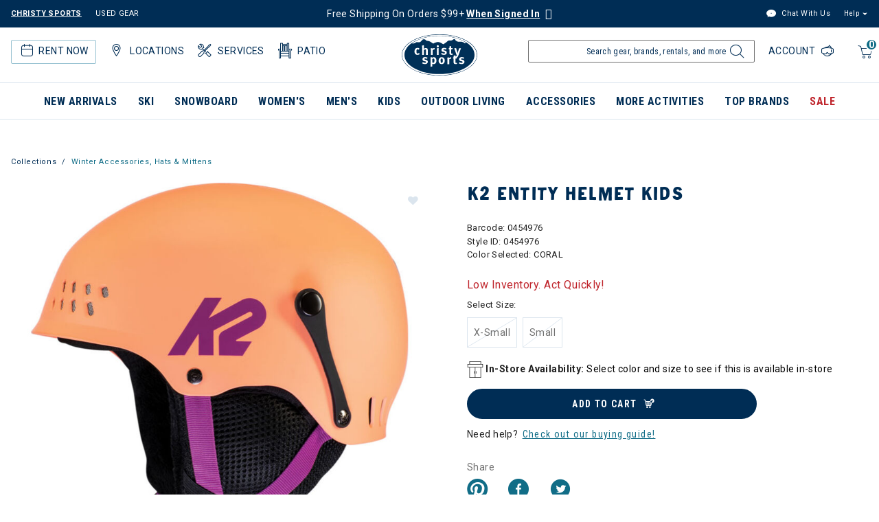

--- FILE ---
content_type: text/html;charset=UTF-8
request_url: https://www.christysports.com/product/k2-entity-helmet-kids/0454976.html
body_size: 31330
content:



<!DOCTYPE html>

<html lang="en">
<head>















<meta charset=UTF-8>
<meta http-equiv="x-ua-compatible" content="ie=edge">
<meta name="viewport" content="width=device-width, initial-scale=1">


<title>K2 Entity Helmet Kids | Christy Sports</title>

<meta name="description" content="Shop K2 Entity Helmet Kids and more Winter Accessories, Hats &amp; Mittens with Free Shipping on orders over $99 at Christy Sports"/>
<meta name="keywords" content="helmet"/>



<meta name="robots" content="index,follow">



<meta property="og:url" content="https://www.christysports.com/product/k2-entity-helmet-kids/0454976.html">



<meta property="og:image" content="https://www.christysports.com/on/demandware.static/-/Sites/default/dw0b7e896b/logo.png">




<meta property="og:title" content="K2 Entity Helmet Kids | Christy Sports" />


<meta property="og:description" content="Shop K2 Entity Helmet Kids and more Winter Accessories, Hats &amp; Mittens with Free Shipping on orders over $99 at Christy Sports" />

<link rel="shortcut icon" href="/on/demandware.static/Sites-ChristySports_US-Site/-/default/dwf43edf1a/images/favicons/favicon.ico" />
<link rel="icon" href="/on/demandware.static/Sites-ChristySports_US-Site/-/default/dwf43edf1a/images/favicons/favicon.ico" />
<link rel="icon" type="image/png" href="/on/demandware.static/Sites-ChristySports_US-Site/-/default/dwe7b6afa7/images/favicons/favicon-196x196.png" sizes="196x196" />
<link rel="icon" type="image/png" href="/on/demandware.static/Sites-ChristySports_US-Site/-/default/dw9156abb6/images/favicons/favicon-96x96.png" sizes="96x96" />
<link rel="icon" type="image/png" href="/on/demandware.static/Sites-ChristySports_US-Site/-/default/dw283fb3c9/images/favicons/favicon-32x32.png" sizes="32x32" />
<link rel="icon" type="image/png" href="/on/demandware.static/Sites-ChristySports_US-Site/-/default/dwf1fd7503/images/favicons/favicon-16x16.png" sizes="16x16" />
<link rel="icon" type="image/png" href="/on/demandware.static/Sites-ChristySports_US-Site/-/default/dw0680c8e3/images/favicons/favicon-128.png" sizes="128x128" />





<link id="globalStyles" rel="stylesheet" href="/on/demandware.static/Sites-ChristySports_US-Site/-/en_US/v1768395695913/css/global.css" />







    <script async="async" src="https://consent.trustarc.com/notice?domain=christysports.com&c=teconsent&js=nj&noticeType=bb&text=true&gtm=1"></script>





<script defer src="https://na-library.klarnaservices.com/lib.js" data-client-id="a717fb44-76e0-5b88-879f-ea2f3ca28bc3" type="text/javascript"></script><script>
    var pageAction = 'productshow';
    window.dataLayer = window.dataLayer || [];
    dataLayer.push({"action": pageAction});
    window.gtmEnabled = true;
    var orderId = -1;
    var dataLayerEvent = {"event":"pdp","pageId":5,"primaryPageCategory":"JR HELMETS","department":"Winter Accessories, Hats & Mittens","ecommerce":{"detail":{"actionField":{"list":"Product Detail Page"},"products":[{"id":"0454976","name":"K2 Entity Helmet Kids","classificationCategoryDisplayName":"JR HELMETS","classificationCategoryID":"3003","classificationCategory":"3003-JR HELMETS","brand":"K2","category":"3003-JR HELMETS","categoryID":"3003","subCategoryEpsilon":"JR HELMETS","subCategoryEpsilonID":"3003","categoryEpsilon":"HELMETS","categoryEpsilonID":"300","departmentEpsilon":"HG ACCESSORIES","departmentEpsilonID":"30"}]}},"data":{"interaction":"productView","pageType":"product","url":"https://www.christysports.com/on/demandware.store/Sites-ChristySports_US-Site/en_US/Product-Show","productId":"0454976","productName":"K2 Entity Helmet Kids","classificationCategoryID":"3003","classificationCategory":"3003-JR HELMETS","subCategoryEpsilon":"JR HELMETS","subCategoryEpsilonID":"3003","categoryEpsilon":"HELMETS","categoryEpsilonID":"300","departmentEpsilon":"HG ACCESSORIES","departmentEpsilonID":"30","brand":"K2"}};
    var ga4DataLayerEvent = {"event":"view_item","ecommerce":{"items":[{"item_id":"0454976","item_name":"K2 Entity Helmet Kids","item_category":"Winter Accessories, Hats & Mittens"}]}};

    // In all cases except Order Confirmation, the data layer should be pushed, so default to that case
    var pushDataLayer = true;
    if (pageAction === 'orderconfirm') {
        // As of now, the correction is for order confirmation only
        if (dataLayerEvent) {
            orderId = getOrderId(dataLayerEvent);
        } else {
            orderId = getGA4OrderId(ga4DataLayerEvent);
        }

        var ordersPushedToGoogle = getOrdersPushedToGoogle();
        var orderHasBeenPushedToGoogle = orderHasBeenPushedToGoogle(orderId, ordersPushedToGoogle);
        if (orderHasBeenPushedToGoogle) {
            // If the data has already been sent, let's not push it again.
            pushDataLayer = false;
        }
    }

    if (pushDataLayer) {
        if (dataLayerEvent) {
            dataLayer.push(dataLayerEvent);
        }

        // If both events active, clear first ecommerce object to prevent events affecting one another
        if (dataLayerEvent && ga4DataLayerEvent) {
            dataLayer.push({ ecommerce: null });
        }

        if (ga4DataLayerEvent) {
            dataLayer.push(ga4DataLayerEvent);
        }

        if (pageAction === 'orderconfirm') {
            // Add the orderId to the array of orders that is being stored in localStorage
            ordersPushedToGoogle.push(orderId);
            // The localStorage is what is used to prevent the duplicate send from mobile platforms
            window.localStorage.setItem('ordersPushedToGoogle', JSON.stringify(ordersPushedToGoogle));
        }
    }

    function getOrderId(dataLayer) {
        if ('ecommerce' in dataLayer) {
            if ('purchase' in dataLayer.ecommerce && 'actionField' in dataLayer.ecommerce.purchase &&
                'id' in dataLayer.ecommerce.purchase.actionField) {
                return dataLayer.ecommerce.purchase.actionField.id;
            }
        }

        return -1;
    }

    function getGA4OrderId(dataLayer) {
        if ('ecommerce' in dataLayer && 'transaction_id' in dataLayer.ecommerce) {
            return dataLayer.ecommerce.transaction_id;
        }

        return -1;
    }

    function getOrdersPushedToGoogle() {
        var ordersPushedToGoogleString = window.localStorage.getItem('ordersPushedToGoogle');
        if (ordersPushedToGoogleString && ordersPushedToGoogleString.length > 0) {
            return JSON.parse(ordersPushedToGoogleString);
        }

        return [];
    }

    function orderHasBeenPushedToGoogle(orderId, ordersPushedToGoogle) {
        if (orderId) {
            for (var index = 0; index < ordersPushedToGoogle.length; index++) {
                if (ordersPushedToGoogle[index] === orderId) {
                    return true;
                }
            }
        }

        return false;
    }
    if (typeof dataLayer != 'undefined') {
        if (pageAction == "checkoutbegin" || pageAction == "checkoutlogin" ) {
            dataLayer.push({
                event: 'purchase_started',
                action: true
            });
        } else if (pageAction === 'orderconfirm') {
            dataLayer.push({
                event: 'placed_order',
                action: true
            });
        }

    }
</script>

<script>
    window.dataLayer = window.dataLayer || [];
    dataLayer.push({"environment":"production","demandwareID":"bdigZmZrOEt2pbhXzuLAbk5aPA","loggedInState":false,"pageLanguage":"en_US","registered":false,"email":"","emailHash":"","user_id":""});
</script>


<!-- Google Tag Manager -->
<script>(function(w,d,s,l,i){w[l]=w[l]||[];w[l].push({'gtm.start':
new Date().getTime(),event:'gtm.js'});var f=d.getElementsByTagName(s)[0],
j=d.createElement(s),dl=l!='dataLayer'?'&l='+l:'';j.async=true;j.src=
'https://www.googletagmanager.com/gtm.js?id='+i+dl;f.parentNode.insertBefore(j,f);
})(window,document,'script','dataLayer','GTM-TGCD2RM');</script>
<!-- End Google Tag Manager -->





<script>
window.dataLayer = window.dataLayer || [];
if (typeof dataLayer != 'undefined') {
dataLayer.push({
event: 'isRetailEvent',
isRetailEnable: true
});
}
</script>


<script>
window.UncachedData = {
  "action": "Data-UncachedData",
  "queryString": "",
  "locale": "en_US",
  "wishlistPIDs": [],
  "__gtmEvents": []
}
window.CachedData = {
  "action": "Data-CachedData",
  "queryString": "",
  "locale": "en_US",
  "recaptchaSiteKey": "6LettccaAAAAANYxpzDncIMtNyJEQl9YQhCIBFg4",
  "siteIntegrations": {
    "adyenCartridgeEnabled": true,
    "authorizeNetCartridgeEnabled": false,
    "bopisCartridgeEnabled": false,
    "cybersourceCartridgeEnabled": false,
    "forterEnabled": false,
    "giftCertificateEnabled": false,
    "GTMEnable": true,
    "googlePlacesEnabled": true,
    "SignifydEnableCartridge": null,
    "subproEnabled": null,
    "wishlistEnable": true,
    "zonosCartridgeEnabled": false,
    "zonosHelloEnabled": false,
    "showGoogleLogin": false,
    "showFacebookLogin": false
  },
  "__gtmEvents": []
}
</script>



<script src="/on/demandware.static/Sites-ChristySports_US-Site/-/en_US/v1768395695913/custom/jscript/lazysizes.min.js"></script>


<!--[if gt IE 9]><!-->
<script>//common/scripts.isml</script>



<script defer type="text/javascript" src="/on/demandware.static/Sites-ChristySports_US-Site/-/en_US/v1768395695913/js/main.js"></script>



    
        <script defer type="text/javascript" src="/on/demandware.static/Sites-ChristySports_US-Site/-/en_US/v1768395695913/js/pageDesigner.js"
            
            >
        </script>
    

    
        <script defer type="text/javascript" src="/on/demandware.static/Sites-ChristySports_US-Site/-/en_US/v1768395695913/js/productDetail.js"
            
            >
        </script>
    

    
        <script defer type="text/javascript" src="/on/demandware.static/Sites-ChristySports_US-Site/-/en_US/v1768395695913/js/product/variationAttribute.js"
            
            >
        </script>
    




<!--<![endif]-->

<link rel="canonical" href="https://www.christysports.com/product/k2-entity-helmet-kids/0454976.html"/>

<script type="text/javascript">//<!--
/* <![CDATA[ (head-active_data.js) */
var dw = (window.dw || {});
dw.ac = {
    _analytics: null,
    _events: [],
    _category: "",
    _searchData: "",
    _anact: "",
    _anact_nohit_tag: "",
    _analytics_enabled: "true",
    _timeZone: "US/Mountain",
    _capture: function(configs) {
        if (Object.prototype.toString.call(configs) === "[object Array]") {
            configs.forEach(captureObject);
            return;
        }
        dw.ac._events.push(configs);
    },
	capture: function() { 
		dw.ac._capture(arguments);
		// send to CQ as well:
		if (window.CQuotient) {
			window.CQuotient.trackEventsFromAC(arguments);
		}
	},
    EV_PRD_SEARCHHIT: "searchhit",
    EV_PRD_DETAIL: "detail",
    EV_PRD_RECOMMENDATION: "recommendation",
    EV_PRD_SETPRODUCT: "setproduct",
    applyContext: function(context) {
        if (typeof context === "object" && context.hasOwnProperty("category")) {
        	dw.ac._category = context.category;
        }
        if (typeof context === "object" && context.hasOwnProperty("searchData")) {
        	dw.ac._searchData = context.searchData;
        }
    },
    setDWAnalytics: function(analytics) {
        dw.ac._analytics = analytics;
    },
    eventsIsEmpty: function() {
        return 0 == dw.ac._events.length;
    }
};
/* ]]> */
// -->
</script>
<script type="text/javascript">//<!--
/* <![CDATA[ (head-cquotient.js) */
var CQuotient = window.CQuotient = {};
CQuotient.clientId = 'bgbb-ChristySports_US';
CQuotient.realm = 'BGBB';
CQuotient.siteId = 'ChristySports_US';
CQuotient.instanceType = 'prd';
CQuotient.locale = 'en_US';
CQuotient.fbPixelId = '__UNKNOWN__';
CQuotient.activities = [];
CQuotient.cqcid='';
CQuotient.cquid='';
CQuotient.cqeid='';
CQuotient.cqlid='';
CQuotient.apiHost='api.cquotient.com';
/* Turn this on to test against Staging Einstein */
/* CQuotient.useTest= true; */
CQuotient.useTest = ('true' === 'false');
CQuotient.initFromCookies = function () {
	var ca = document.cookie.split(';');
	for(var i=0;i < ca.length;i++) {
	  var c = ca[i];
	  while (c.charAt(0)==' ') c = c.substring(1,c.length);
	  if (c.indexOf('cqcid=') == 0) {
		CQuotient.cqcid=c.substring('cqcid='.length,c.length);
	  } else if (c.indexOf('cquid=') == 0) {
		  var value = c.substring('cquid='.length,c.length);
		  if (value) {
		  	var split_value = value.split("|", 3);
		  	if (split_value.length > 0) {
			  CQuotient.cquid=split_value[0];
		  	}
		  	if (split_value.length > 1) {
			  CQuotient.cqeid=split_value[1];
		  	}
		  	if (split_value.length > 2) {
			  CQuotient.cqlid=split_value[2];
		  	}
		  }
	  }
	}
}
CQuotient.getCQCookieId = function () {
	if(window.CQuotient.cqcid == '')
		window.CQuotient.initFromCookies();
	return window.CQuotient.cqcid;
};
CQuotient.getCQUserId = function () {
	if(window.CQuotient.cquid == '')
		window.CQuotient.initFromCookies();
	return window.CQuotient.cquid;
};
CQuotient.getCQHashedEmail = function () {
	if(window.CQuotient.cqeid == '')
		window.CQuotient.initFromCookies();
	return window.CQuotient.cqeid;
};
CQuotient.getCQHashedLogin = function () {
	if(window.CQuotient.cqlid == '')
		window.CQuotient.initFromCookies();
	return window.CQuotient.cqlid;
};
CQuotient.trackEventsFromAC = function (/* Object or Array */ events) {
try {
	if (Object.prototype.toString.call(events) === "[object Array]") {
		events.forEach(_trackASingleCQEvent);
	} else {
		CQuotient._trackASingleCQEvent(events);
	}
} catch(err) {}
};
CQuotient._trackASingleCQEvent = function ( /* Object */ event) {
	if (event && event.id) {
		if (event.type === dw.ac.EV_PRD_DETAIL) {
			CQuotient.trackViewProduct( {id:'', alt_id: event.id, type: 'raw_sku'} );
		} // not handling the other dw.ac.* events currently
	}
};
CQuotient.trackViewProduct = function(/* Object */ cqParamData){
	var cq_params = {};
	cq_params.cookieId = CQuotient.getCQCookieId();
	cq_params.userId = CQuotient.getCQUserId();
	cq_params.emailId = CQuotient.getCQHashedEmail();
	cq_params.loginId = CQuotient.getCQHashedLogin();
	cq_params.product = cqParamData.product;
	cq_params.realm = cqParamData.realm;
	cq_params.siteId = cqParamData.siteId;
	cq_params.instanceType = cqParamData.instanceType;
	cq_params.locale = CQuotient.locale;
	
	if(CQuotient.sendActivity) {
		CQuotient.sendActivity(CQuotient.clientId, 'viewProduct', cq_params);
	} else {
		CQuotient.activities.push({activityType: 'viewProduct', parameters: cq_params});
	}
};
/* ]]> */
// -->
</script>
<!-- Demandware Apple Pay -->

<style type="text/css">ISAPPLEPAY{display:inline}.dw-apple-pay-button,.dw-apple-pay-button:hover,.dw-apple-pay-button:active{background-color:black;background-image:-webkit-named-image(apple-pay-logo-white);background-position:50% 50%;background-repeat:no-repeat;background-size:75% 60%;border-radius:5px;border:1px solid black;box-sizing:border-box;margin:5px auto;min-height:30px;min-width:100px;padding:0}
.dw-apple-pay-button:after{content:'Apple Pay';visibility:hidden}.dw-apple-pay-button.dw-apple-pay-logo-white{background-color:white;border-color:white;background-image:-webkit-named-image(apple-pay-logo-black);color:black}.dw-apple-pay-button.dw-apple-pay-logo-white.dw-apple-pay-border{border-color:black}</style>


   <script type="application/ld+json">
        {"@context":"http://schema.org/","@type":"Product","name":"K2 Entity Helmet Kids","description":null,"mpn":"0454976","sku":"0454976","brand":{"@type":"Thing","name":"K2"},"image":["https://www.christysports.com/on/demandware.static/-/Sites-master-winter/default/dwabbd55ce/0454976_083_1.jpg"],"offers":{"url":{},"@type":"Offer","priceCurrency":null,"availability":"http://schema.org/OutOfStock"}}
    </script>


   <script type="application/ld+json">
        {"@context":"http://schema.org/","@type":"BreadcrumbList","itemListElement":[{"@type":"ListItem","position":1,"name":"Collections","item":"https://www.christysports.com/collections/"},{"@type":"ListItem","position":2,"name":"Winter Accessories, Hats & Mittens","item":"https://www.christysports.com/collections/winter-accessoriesand-hats-and-mittens/"}]}
    </script>


</head>
<body>
<!-- Google Tag Manager (noscript) -->
<noscript><iframe src="https://www.googletagmanager.com/ns.html?id=GTM-TGCD2RM"
height="0" width="0" style="display:none;visibility:hidden"></iframe></noscript>
<!-- End Google Tag Manager (noscript) -->

<div class="page" data-action="Product-Show" data-querystring="pid=0454976" >




















<header class="logo-center fixed-header-enhanced " id="top-header">
    <a href="#maincontent" class="skip" aria-label="Skip to main content">Skip to main content</a>
<a href="#footercontent" class="skip" aria-label="Skip to footer content">Skip to footer content</a>
    <div class="header-banner slide-up">
        <div class="container">
            <div class="row no-gutters">
                <div class="col header-banner-column-1 hidden-md-down">
                    <div class="pull-left">
                        



    
    <div class="content-asset" data-asset-id="usedGearDesktop"><!-- dwMarker="content" dwContentID="ce39829069230a88bb59567d6e" dwContentBMID="usedGearDesktop" -->
        <div class="d-flex justify-content-between used-gear">
	<a href="https://www.christysports.com/home" style="padding-right:20px; font-weight: bold; text-decoration: underline;">CHRISTY SPORTS</a>
	<a href="https://www.ebay.com/str/demoskis" target="_blank" aria-label="Check out our used gears">USED GEAR</a>
</div>
    </div> <!-- End content-asset -->




                    </div>
                    <div class="pull-left header-locale-container">
                        
                    </div>
                </div>
                <div class="col header-banner-column-2 d-flex justify-content-between align-items-center header-promo">
                    <div class="content">
                        



    
    <div class="content-asset" data-asset-id="header-banner-promotion"><!-- dwMarker="content" dwContentID="0435c42f5c31c09b906fd26c89" dwContentBMID="header-banner-promotion" -->
        <div class="active"><a title="Link to login page" href="/login?&action=register">Free Shipping On Orders $99+ <u><strong>When Signed In</u></strong></a> <span class="ml-1 my-0 icon-question h5 text-white" data-original-title="Free shipping over $99 excludes oversized items and certain locations. Oversized items (like skis, snowboards, and car racks) do not qualify. Free shipping isn’t available for Alaska or Hawaii addresses." data-toggle="tooltip" title=""></span></h5></div>

<!--<div class="active"><strong>All Stores Temporarily Closed 7pm 10/20 - 12pm 10/21</strong><span class="ml-1 my-0 icon-question h5 text-white" data-original-title="We are tuning our store equipment to better serve you! Christysports.com will remain online and fully functional during this time." data-toggle="tooltip" title=""></span></h5></a></div>-->
    </div> <!-- End content-asset -->




                    </div>
                </div>
                <div class="col header-banner-column-3 hidden-md-down">
                    <div class="pull-right header-support-container">
                        



    
    <div class="content-asset" data-asset-id="headerSupportDesktop"><!-- dwMarker="content" dwContentID="3eacdeda10ab4bf6c999cdf73b" dwContentBMID="headerSupportDesktop" -->
        <div class="d-flex justify-content-between"> <a href="#" class="text-link link-freshchat" style="padding-right: 20px;">
    <span class="icon-livechat"></span>
    Chat With Us
  </a>

	<div class="support dropdown">
		<button class="dropdown-toggle header-link nav-link" id="dropdown-support-menu-desktop" data-toggle="dropdown" aria-haspopup="true" aria-expanded="false" aria-label="Help">Help</button>
		<div class="dropdown-menu dropdown-menu-right" aria-labelledby="dropdown-support-menu-desktop">
			<ul class="nav">
				<li class="dropdown-item"> <a class="dropdown-link header-link" href="https://www.christysports.com/login">Track</a
          >
        </li>

        <li class="dropdown-item">
          <a
            class="dropdown-link header-link"
            href="https://www.christysports.com/learn/returns.html"
         
            >Returns</a
          >
        </li>

        <li class="dropdown-item">
          <a
            class="dropdown-link header-link"
            href="https://www.christysports.com/learn/faqs.html"
           
            >FAQs</a
          >
        </li>
        <li class="dropdown-item" >
          <a
            class="dropdown-link header-link"
            href="https://www.christysports.com/stores?showMap=true&amp;horizontalView=true&amp;isForm=true"
            >Find a Store</a
          >
        </li>
        <li class="dropdown-item" >
          <a
            class="dropdown-link header-link"
            href="https://www.christysports.com/contact-us"
            
            >Contact Us</a
          >
        </li>
      </ul>
    </div>
  </div>
</div>
    </div> <!-- End content-asset -->




                    </div>
                </div>
            </div>
        </div>
    </div>
    <nav class="header-nav nav-center  transparent-nav-light" id="header-nav">
        <div class="header container position-relative">
            <div class="row no-gutters">
                <div class="col header-column-1 header-icons">
                    
                    <div>
                        <button class="navbar-toggler d-lg-none icon-menu" type="button" data-toggle="collapse" aria-controls="sg-navbar-collapse" title="collapsible menu" aria-expanded="false" aria-label="Toggle navigation"></button>
                        <span class="d-block d-sm-none menu-label mobile-label">Menu</span>
                    </div>
                    

                    












    <div class="d-lg-none inActiveRental rental-visibility">
        <a href="/learn/rental-help/rental-home.html" aria-label="rental home"><span class="icon-rental ml-1"><span class="d-none">rental home</span></span></a>
        <span class="d-block d-sm-none rental-label mobile-label">Rent</span>
        






        <div class="rentalMobileHeaderMenuContainer d-none">
            



    
    <div class="content-asset" data-asset-id="headerRentalMobile-ActiveRental"><!-- dwMarker="content" dwContentID="3439f3d8bd8f344fe54ce401c5" dwContentBMID="headerRentalMobile-ActiveRental" -->
        <div class="nav-item custom-dropdown rentalbtn megamenu list-unstyled">
    <a href="https://www.christysports.com/learn/rental-help/rental-home.html" class="btn btn-primary btn-rental-mobile d-lg-none rental" aria-label="Rentals" id="rentals" data-toggle="dropdown" aria-haspopup="true" aria-expanded="false" tabindex="0" aria-hidden="false">Rentals<span class="rental-mobile-quantity">1</span></a>
    <ul class="dropdown-menu rentalMenu w-100" aria-label="rental" aria-hidden="true">
          <li>
              <div class="active-rental-msg-component">
                  <div class="icon-rental">
                    <span class="rental-quantity">1</span>
                  </div>
                  <div class="message"><span><a class="view-now" href="https://www.christysports.com/on/demandware.store/Sites-ChristySports_US-Site/en_US/Rental-Info">YOU HAVE 1 ACTIVE RENTAL RESERVATION - <u>VIEW NOW</u></a></span></div>
              </div> 
          </li>
          <li class="dropdown-item col-lg menu-no-subcategories 3-column"><a href="https://www.christysports.com/learn/rental-help/rental-home.html" class="dropdown-link">All Rentals</a></li>
          <li class="dropdown-item col-lg menu-no-subcategories 3-column"><a href="https://www.christysports.com/learn/rental-help/kids-rent-free.html" class="dropdown-link">Kids Rent Free</a></li>
          <li class="dropdown-item col-lg menu-no-subcategories 3-column"><a href="https://www.christysports.com/delivery/rental-delivery.html" class="dropdown-link">Rental Delivery</a></li>

    </ul>
 </div>
    </div> <!-- End content-asset -->




        </div>
    </div>



                    
                    
                    











<div class="rentalMenuContainer hidden-md-down">
    
        <div class="inActiveRental position-relative">
            



    
    <div class="content-asset" data-asset-id="headerActionsLeftDesktop-ActiveRental"><!-- dwMarker="content" dwContentID="397811a6c8cfc280812f4ea753" dwContentBMID="headerActionsLeftDesktop-ActiveRental" -->
        <div class="pull-left hidden-md-down ml-3 active-rental-msg-header" role="none">	<a href="https://www.christysports.com/learn/rental-help/rental-home.html" id="rental" role="button" aria-haspopup="menu" aria-expanded="false" aria-controls="rental-menu"><span class="icon-rental"><span class="rental-quantity">1</span></span>Rent Now</a>
	<ul class="rental-menu-subcategories" role="menu" aria-label="Rent Now" id="rental-menu" aria-hidden="true" style="display: none">
		<li role="none" class="rental-menu-subcategories-label">
			<div class="active-rental-msg-component">
				<div class="icon-rental">
					<span class="rental-quantity">1</span>
				</div>
				<div class="message">YOU HAVE 1 ACTIVE RENTAL RESERVATION -<a class="view-now" href="https://www.christysports.com/on/demandware.store/Sites-ChristySports_US-Site/en_US/Rental-Info">VIEW NOW</a> 
				</div>
			</div>
		</li>
		<li role="none" class="rental-menu-subcategories-label"><a role="menuitem" href="https://www.christysports.com/learn/rental-help/rental-home.html">All Rentals</a> 
		</li>
		<li role="none" class="rental-menu-subcategories-label"><a role="menuitem" href="https://www.christysports.com/learn/rental-help/kids-rent-free.html">Kids Rent Free</a> 
		</li>
		<li role="none" class="rental-menu-subcategories-label"><a role="menuitem" href="https://www.christysports.com/delivery/rental-delivery.html">Rental Delivery</a> 
		</li>
		<!--<li role="none" class="rental-menu-subcategories-label"><a role="menuitem" href="https://www.christysports.com/learn/rental-help/season-rentals.html">Season Rentals</a> 
		</li>
		<li role="none" class="rental-menu-subcategories-label"><a role="menuitem" href="https://www.christysports.com/locations/find-a-store.html">Find a Store</a> 
		</li>-->
	</ul>
</div>
<div id="locations-header-dropdown" class="pull-left hidden-md-down ml-3 locations-header-dropdown" role="none">	<a href="https://www.christysports.com/stores?showMap=true&amp;horizontalView=true&amp;isForm=true" role="button" aria-haspopup="menu" aria-expanded="false" aria-controls="locations-menu"><span class="icon-location"></span>Locations</a>
	<ul class="locations-header-subcategories" role="menu" aria-label="Locations" id="locations-menu" aria-hidden="true" style="display: none">
		<li role="none"></li>
		<li role="none">
			<p class="px-0 mb-0"><b>VIEW ALL</b> 
			</p>
		</li>
		<li role="none" class="location-menu-label"><a role="menuitem" href="https://www.christysports.com/locations/find-a-store.html">Find a Store</a> 
		</li>
		<div class="dropdown-divider"></div>
		<li>
			<p class="px-0 mb-0"><b>POPULAR RESORT AREAS</b> 
			</p>
		</li>
		<li role="none" class="location-menu-label"><a role="menuitem" href="https://www.christysports.com/resorts/resort-breckenridge.html">Breckenridge</a> 
		</li>
		<li role="none" class="location-menu-label"><a role="menuitem" href="https://www.christysports.com/resorts/vail-valley.html">Vail</a> 
		</li>
		<li role="none" class="location-menu-label"><a role="menuitem" href="https://www.christysports.com/resorts/beaver-creek-avon.html">Beaver Creek/Avon</a> 
		</li>
		<li role="none" class="location-menu-label"><a role="menuitem" href="https://www.christysports.com/resorts/summit-county-keystone.html">Keystone, Frisco & Dillon</a> 
		</li>
		<li role="none" class="location-menu-label"><a role="menuitem" href="https://www.christysports.com/resorts/resort-big-sky.html">Big Sky</a> 
		</li>
		<li role="none" class="location-menu-label"><a role="menuitem" href="https://www.christysports.com/resorts/resort-steamboat.html">Steamboat</a> 
		</li>
		<li role="none" class="location-menu-label"><a role="menuitem" href="https://www.christysports.com/resorts/park-city-deer-valley-salt-lake.html">Park City/Deer Valley</a> 
		</li>
		<li role="none" class="location-menu-label"><a role="menuitem" href="https://www.christysports.com/resorts/resort-telluride.html">Telluride</a> 
		</li>
		<li role="none" class="location-menu-label"><a role="menuitem" href="https://www.christysports.com/resorts/aspen-snowmass.html">Aspen/Snowmass</a> 
		</li>
		<li role="none" class="location-menu-label"><a role="menuitem" href="https://www.christysports.com/resorts/denver-front-range.html">Denver/Front Range</a> 
		</li>
		<li role="none" class="location-menu-label"><a role="menuitem" href="https://www.christysports.com/resorts/resort-crested-butte.html">Crested Butte</a> 
		</li>
		<li role="none" class="location-menu-label"><a role="menuitem" href="https://www.christysports.com/resorts/resort-winter-park.html">Winter Park</a> 
		</li>
		<li role="none" class="location-menu-label"><a role="menuitem" href="https://www.christysports.com/resorts/seattle-tacoma.html">Seattle/Tacoma</a> 
		</li>
	</ul>
</div>
<div role="none" class="pull-left hidden-md-down ml-3 services-header-dropdown">	<a href="https://www.christysports.com/learn/our-stores/store-services.html" role="button" aria-haspopup="menu" aria-expanded="false" aria-controls="services-menu"><span class="icon-CS_SM_Icon_StoreServices"></span>Services</a>
	<ul class="services-header-subcategories" role="menu" aria-label="Services" id="services-menu" aria-hidden="true" style="display: none">
		<li role="none"></li>
		<li role="none" class="services-menu-label"><a role="menuitem" href="https://www.christysports.com/stories/ski-snowboard-tuning.html">Ski & Snowboard Tuning & Repairs</a>
		</li>
		<li role="none" class="services-menu-label"><a role="menuitem" href="https://www.christysports.com/stories/custom-boot-fit.html">Custom Boot Fitting</a>
		</li>
		<li role="none" class="services-menu-label"><a role="menuitem" href="https://www.christysports.com/learn/rental-help/try-before-you-buy.html">Try Before You Buy</a>
		</li>
		<li role="none" class="services-menu-label"><a role="menuitem" href="https://www.christysports.com/learn/our-stores/bike.html">Bike Services</a>
		</li>
		<li role="none" class="services-menu-label"><a role="menuitem" href="https://www.christysports.com/outdoor-living/patio-services.html">Patio Services</a>
		</li>
		<li role="none" class="services-menu-label"><a role="menuitem" href="https://www.christysports.com/learn/our-stores/store-services.html">All Store Services </a>
		</li>
	</ul>
</div>
<div role="none" class="pull-left hidden-md-down ml-3 patio-header-dropdown">	<a href="https://www.christysports.com/outdoor-living/patio-furniture.html" role="button" aria-haspopup="menu" aria-expanded=" false" aria-controls="patio-menu"><span class="icon-patio"></span>Patio</a>
	<ul class="patio-header-subcategories" role="menu" aria-label="Patio" id="patio-menu" aria-hidden="true" style="display: none">
		<li role="none"></li>
		<li role="none" class="services-menu-label"><a role="menuitem" href="https://www.christysports.com/outdoor-living/patio-furniture.html">Patio Furniture</a>
		</li>
		<li role="none" class="services-menu-label"><a role="menuitem" href="https://www.christysports.com/outdoor-living/patio-showrooms.html">Patio Showrooms</a>
		</li>
		<li role="none" class="services-menu-label"><a role="menuitem" href="https://www.christysports.com/outdoor-living/patio-collections.html">Patio Collections</a>
		</li>
		<li role="none" class="services-menu-label"><a role="menuitem" href="https://www.christysports.com/outdoor-living/services/patio-contact.html">Patio Contact Us</a>
		</li>
	</ul>
</div>
    </div> <!-- End content-asset -->




            






        </div>
    
</div>


                </div>
                <div class="col header-column-2">
                    <div class="brand">
                        <a class="logo-home d-block" href="https://www.christysports.com" title="Visited same page link, home, graphic, Christy Sports logo."></a>
                    </div>
                </div>
                <div class="col header-column-3 header-actions">
                    <div class="minicart pull-right px-2" data-action-url="/on/demandware.store/Sites-ChristySports_US-Site/en_US/Cart-MiniCartShow">
                        <div class="minicart-backdrop"></div>
<div class="minicart-total">
    <a class="minicart-link" href="https://www.christysports.com/cart" title="Cart 0 Items" aria-label="Cart 0 Items" aria-haspopup="true" tabindex="0">
        <span class="d-none d-xl-inline-block">Cart</span>
        <i class="minicart-icon fa fa-shopping-bag"></i>
        <span class="minicart-quantity">
            0
        </span>
    </a>
</div>
<span class="d-block d-sm-none mobile-label">Cart</span>

<div class="popover popover-bottom"></div>

                    </div>
                    <div class="d-lg-none">
                        <div id="location-mobile-menu-button"><span class="icon-location ml-2" style="font-size: 24px;"></span><span class="d-block d-sm-none locations-label mobile-label">Stores</span></div>
                        <div class="locationMobileHeaderMenuContainer d-none">
                            



    
    <div class="content-asset" data-asset-id="headerActionsMobile-Locations"><!-- dwMarker="content" dwContentID="838f560db4936b3a359d79dc32" dwContentBMID="headerActionsMobile-Locations" -->
        <div class="dropdown-menu locationsMenu w-100 show" style="top: 120px; box-shadow: #707070 1px 1px 5px 0px;">
	<ul class="menu-subcategories has-asset-1 has-asset-2 list-unstyled" id="location-mobile-menu">
		<li></li>
		<li>
			<p class="dropdown-header px-3"><b>VIEW ALL</b>
			</p>
		</li>
		<li class="dropdown-item col-lg menu-no-subcategories 3-column"><a href="https://www.christysports.com/locations/find-a-store.html" class="dropdown-link">Find a Store</a>
		</li>
		<div class="dropdown-divider"></div>
		<li>
			<p class="dropdown-header px-3"><b>POPULAR RESORT AREAS</b>
			</p>
		</li>
		<li class="dropdown-item col-lg menu-no-subcategories 3-column"><a href="https://www.christysports.com/resorts/resort-breckenridge.html" class="dropdown-link">Breckenridge</a>
		</li>
		<li class="dropdown-item col-lg menu-no-subcategories 3-column"><a href="https://www.christysports.com/resorts/vail-valley.html" class="dropdown-link">Vail</a>
		</li>
		<li class="dropdown-item col-lg menu-no-subcategories 3-column"><a href="https://www.christysports.com/resorts/beaver-creek-avon.html" class="dropdown-link">Beaver Creek/Avon</a> 
		</li>
		<li class="dropdown-item col-lg menu-no-subcategories 3-column"><a href="https://www.christysports.com/resorts/summit-county-keystone.html" class="dropdown-link">Keystone, Frisco & Dillon</a>
		</li>
		<li class="dropdown-item col-lg menu-no-subcategories 3-column"><a href="https://www.christysports.com/resorts/resort-big-sky.html" class="dropdown-link">Big Sky</a>
		</li>
		</li>
		<li class="dropdown-item col-lg menu-no-subcategories 3-column"><a href="https://www.christysports.com/resorts/resort-steamboat.html" class="dropdown-link">Steamboat</a>
		</li>
		<li class="dropdown-item col-lg menu-no-subcategories 3-column"><a href="https://www.christysports.com/resorts/park-city-deer-valley-salt-lake.html" class="dropdown-link">Park City/Deer Valley</a>
		</li>
		<li class="dropdown-item col-lg menu-no-subcategories 3-column"><a href="https://www.christysports.com/resorts/resort-telluride.html" class="dropdown-link">Telluride</a>
		</li>
		<li class="dropdown-item col-lg menu-no-subcategories 3-column"><a href="https://www.christysports.com/resorts/aspen-snowmass.html" class="dropdown-link">Aspen/Snowmass</a>
		</li>
		<li class="dropdown-item col-lg menu-no-subcategories 3-column"><a href="https://www.christysports.com/resorts/denver-front-range.html" class="dropdown-link">Denver/Front Range</a>
		</li>
		<li class="dropdown-item col-lg menu-no-subcategories 3-column"><a href="https://www.christysports.com/resorts/resort-crested-butte.html" class="dropdown-link">Crested Butte</a>
		</li>
		<li class="dropdown-item col-lg menu-no-subcategories 3-column"><a href="https://www.christysports.com/resorts/resort-winter-park.html" class="dropdown-link">Winter Park</a>
		</li>
		<li class="dropdown-item col-lg menu-no-subcategories 3-column"><a href="https://www.christysports.com/resorts/seattle-tacoma.html" class="dropdown-link">Seattle/Tacoma</a>
		</li>
	</ul>
</div>
    </div> <!-- End content-asset -->




                        </div>
                    </div>
                    <div class="pull-right header-account-container">
                        
    <div class="user custom-dropdown dropdown">
        <div class="dropdown-toggle header-link nav-link" id="dropdownAccountSelector" data-toggle="dropdown" tabindex="0">
            <a aria-label="Login to your account" href="https://www.christysports.com/login">
                Account
            </a>
        </div>
        <div class="dropdown-menu dropdown-menu-right" aria-labelledby="dropdownAccountSelector">
            <ul class="nav" aria-label="My account navigation">
                <li class="dropdown-item">
                    <a class="dropdown-link header-link" href="https://www.christysports.com/login"
                        aria-label="Login to your account">
                        <span class="user-message header-link">Account</span>
                    </a>
                </li>
                <li class="dropdown-item">
                    <a class="dropdown-link header-link" href="https://www.christysports.com/login?action=register"
                        aria-label="Login to your account">
                        <span class="user-message header-link">Create Account</span>
                    </a>
                </li>
                
                    <li class="dropdown-item">
                        <a class="dropdown-link header-link" href="https://www.christysports.com/wishlist"
                            aria-label="Wishlist">
                            <span class="user-message header-link">Wishlist</span>
                        </a>
                    </li>
                
            </ul>
        </div>
    </div>


                    </div>
                    <div class="search hidden-md-down pull-right search-expanded">
                            <div class="site-search">
    <form role="search"
          action="/search"
          method="get"
          name="simpleSearch">
        <input class="form-control search-field"
               type="text"
               name="q"
               value=""
               id="search"
               placeholder="Search gear, brands, rentals, and more"
               aria-label="Enter Keyword or Item Number"
               autocomplete="off" />
        <button type="reset" name="reset-button" class="fa fa-times reset-button reset-button-sm d-none" aria-label="Clear search keywords"></button>
        <button type="reset" name="reset-button" class="reset-button mobile-close-icon d-none" aria-label="Clear search keywords">
            <svg width="11px" height="11px" viewBox="0 0 11 11" version="1.1" xmlns="http://www.w3.org/2000/svg" xmlns:xlink="http://www.w3.org/1999/xlink">
                <title>X small</title>
                <g class="Page-1" stroke="none" stroke-width="1" fill="none" fill-rule="evenodd" stroke-linecap="round">
                    <g class="CS_MobileSearch_Improvements" transform="translate(-18.000000, -252.000000)" stroke="#222222" stroke-width="2">
                        <g class="Group" transform="translate(15.000000, 249.000000)">
                            <g id="Group-Copy-2" transform="translate(8.500000, 8.500000) rotate(-315.000000) translate(-8.500000, -8.500000) translate(3.000000, 3.000000)">
                                <line x1="5.5" y1="0" x2="5.5" y2="11" class="Line"></line>
                                <line x1="11" y1="5.5" x2="-1.41969769e-14" y2="5.5" class="Line"></line>
                            </g>
                        </g>
                    </g>
                </g>
            </svg>
        </button>
        <button type="submit" name="search-button" class="fa fa-search" aria-label="Submit search keywords">
            <span class="hidden-label">Submit search keywords</span>
            <svg width="35px" height="35px" viewBox="0 0 35 35" version="1.1" xmlns="http://www.w3.org/2000/svg" xmlns:xlink="http://www.w3.org/1999/xlink">
                <title>Group</title>
                <g class="Page-1" stroke="none" stroke-width="1" fill="none" fill-rule="evenodd">
                    <g class="CS_MobileSearch_Improvements" transform="translate(-348.000000, -240.000000)">
                        <g class="Group" transform="translate(348.000000, 240.000000)">
                            <circle class="oval-mobile-search-icon Oval" fill="#116D87" cx="17.5" cy="17.5" r="17.5"></circle>
                            <circle class="Oval" stroke="#FFFFFF" stroke-width="2" cx="15" cy="15" r="5"></circle>
                            <line x1="19.5" y1="18.5" x2="25" y2="23" id="Line-10" stroke="#FFFFFF" stroke-width="2" stroke-linecap="round"></line>
                        </g>
                    </g>
                </g>
            </svg>
        </button>
        <div class="suggestions-wrapper" data-url="/on/demandware.store/Sites-ChristySports_US-Site/en_US/SearchServices-GetSuggestions?q="></div>
        <input type="hidden" value="en_US" name="lang">
    </form>
</div>

                        </div>
                    </div>
            </div>
            <div class="search-mobile d-lg-none w-100 mt-0 pb-1">
                <div class="site-search">
    <form role="search"
          action="/search"
          method="get"
          name="simpleSearch">
        <input class="form-control search-field"
               type="text"
               name="q"
               value=""
               id="mobilesearch"
               placeholder="Search gear, brands, rentals, and more"
               aria-label="Enter Keyword or Item Number"
               autocomplete="off" />
        <button type="reset" name="reset-button" class="fa fa-times reset-button reset-button-sm d-none" aria-label="Clear search keywords"></button>
        <button type="reset" name="reset-button" class="reset-button mobile-close-icon d-none" aria-label="Clear search keywords">
            <svg width="11px" height="11px" viewBox="0 0 11 11" version="1.1" xmlns="http://www.w3.org/2000/svg" xmlns:xlink="http://www.w3.org/1999/xlink">
                <title>X small</title>
                <g class="Page-1" stroke="none" stroke-width="1" fill="none" fill-rule="evenodd" stroke-linecap="round">
                    <g class="CS_MobileSearch_Improvements" transform="translate(-18.000000, -252.000000)" stroke="#222222" stroke-width="2">
                        <g class="Group" transform="translate(15.000000, 249.000000)">
                            <g id="Group-Copy-1" transform="translate(8.500000, 8.500000) rotate(-315.000000) translate(-8.500000, -8.500000) translate(3.000000, 3.000000)">
                                <line x1="5.5" y1="0" x2="5.5" y2="11" class="Line"></line>
                                <line x1="11" y1="5.5" x2="-1.41969769e-14" y2="5.5" class="Line"></line>
                            </g>
                        </g>
                    </g>
                </g>
            </svg>
        </button>
        <button type="submit" name="search-button" class="fa fa-search" aria-label="Submit search keywords">
            <span class="hidden-label">Submit search keywords</span>
        </button>
        <div class="suggestions-wrapper" data-url="/on/demandware.store/Sites-ChristySports_US-Site/en_US/SearchServices-GetSuggestions?q="></div>
        <input type="hidden" value="en_US" name="lang">
    </form>
</div>

            </div>
        </div>
        
            <div class="main-menu navbar-toggleable-md menu-toggleable-left multilevel-dropdown" id="sg-navbar-collapse">
                












<nav class="navbar navbar-expand-lg bg-inverse col-12">
    <div class="close-menu d-lg-none">
        <button class="back" role="button" aria-label="Back to previous menu">
            <span class="icon icon-arrow-left"></span>
            Back
        </button>
    </div>
    <div class="menu-group" role="navigation">
        <span class="rental-visibility">
            
                



    
    <div class="content-asset" data-asset-id="headerRentalMobile"><!-- dwMarker="content" dwContentID="4b46076c80fa8547624f1b196b" dwContentBMID="headerRentalMobile" -->
        <a href="https://www.christysports.com/learn/rental-help/rental-home.html" class="btn btn-primary btn-rental-mobile d-lg-none" aria-label="Rent now" rel="noopener noreferrer">RENT NOW</a>
    </div> <!-- End content-asset -->




            
        </span>
        <ul class="nav navbar-nav">
            
                
                    
                    
                        
                        
                        <li class="nav-item custom-dropdown megamenu ">
                            <a href="/new-arrivals/" id="new-arrivals" class="nav-link dropdown-toggle" data-toggle="dropdown" aria-haspopup="true" aria-expanded="false" tabindex="0">New Arrivals</a>
                            
                            
                                















    


<ul class="dropdown-menu" aria-label="new-arrivals">
    
        
            <li class="megamenu-asset-1 d-none d-lg-block">
                




<div class="page-designer chromeless " id="new-arrivals-menu-image-left">
<div class="experience-region experience-main"><div class="experience-component experience-commerce_assets-photoTile">

    <a class="photo-tile-container" aria-label="https://www.christysports.com/new-arrivals/" href="https://www.christysports.com/new-arrivals/"  >

    <div class="row">
        <div class="col-12">
            <figure class="photo-tile-figure">
                <picture>
                    <source srcset="https://www.christysports.com/dw/image/v2/BGBB_PRD/on/demandware.static/-/Library-Sites-ChristySportsSharedLibrary/default/dwc1cad6ea/images/Promotions/new-arrivals/christysportswinter24-25-141.webp?sfrm=jpg 1x, https://www.christysports.com/dw/image/v2/BGBB_PRD/on/demandware.static/-/Library-Sites-ChristySportsSharedLibrary/default/dwc1cad6ea/images/Promotions/new-arrivals/christysportswinter24-25-141.webp?sfrm=jpg 2x" media="(min-width: 1024px)"/>
                    <source srcset="https://www.christysports.com/dw/image/v2/BGBB_PRD/on/demandware.static/-/Library-Sites-ChristySportsSharedLibrary/default/dwc1cad6ea/images/Promotions/new-arrivals/christysportswinter24-25-141.webp?sfrm=jpg 1x, https://www.christysports.com/dw/image/v2/BGBB_PRD/on/demandware.static/-/Library-Sites-ChristySportsSharedLibrary/default/dwc1cad6ea/images/Promotions/new-arrivals/christysportswinter24-25-141.webp?sfrm=jpg 2x" media="(min-width: 769px)"/>
                    <source srcset="https://www.christysports.com/dw/image/v2/BGBB_PRD/on/demandware.static/-/Library-Sites-ChristySportsSharedLibrary/default/dwc1cad6ea/images/Promotions/new-arrivals/christysportswinter24-25-141.webp?sw=768&amp;sfrm=jpg&amp;q=80 1x, https://www.christysports.com/dw/image/v2/BGBB_PRD/on/demandware.static/-/Library-Sites-ChristySportsSharedLibrary/default/dwc1cad6ea/images/Promotions/new-arrivals/christysportswinter24-25-141.webp?sfrm=jpg 2x" media="(max-width: 768.0px)"/>
                    <img
                        class="photo-tile-image image-fluid w-100 lazyload"
                        src="https://www.christysports.com/dw/image/v2/BGBB_PRD/on/demandware.static/-/Library-Sites-ChristySportsSharedLibrary/default/dwc1cad6ea/images/Promotions/new-arrivals/christysportswinter24-25-141.webp?sw=768&amp;sfrm=jpg&amp;q=80"
                        style="--focal-point-x:50%; --focal-point-y:50%"
                        alt="photo tile figure"
                    />
                </picture>
            </figure>
        </div>
    </div>

    </a>

</div></div>
</div>



            </li>
        
        <li class="megamenu-categories">
            <ul class="menu-subcategories">
                <li class="menu-subcategories-label">Shop New Arrivals</li>
                <li>
                     
                        
                            <ul class="menu-subcategories-content">
                            
                                
                                    <li class="dropdown-item custom-dropdown menu-has-subcategories custom-column-6">
                                        <a href="/new-arrivals/ski-new-arrivals/" id="ski-new-arrivals" class="dropdown-link dropdown-toggle nav-link" data-toggle="dropdown" aria-haspopup="true" aria-expanded="false" tabindex="0">Ski New Arrivals</a>
                                        
                                        

<ul class="dropdown-menu" aria-label="ski-new-arrivals">
     
    
        
            <li class="dropdown-item" >
                <a href="/new-arrivals/ski-new-arrivals/skis/" id="ski-new-arrivals-skis" class="dropdown-link" tabindex="-1" style="">Skis</a>
            </li>
        
    
        
            <li class="dropdown-item" >
                <a href="/new-arrivals/ski-new-arrivals/ski-boots/" id="ski-new-arrivals-boots" class="dropdown-link" tabindex="-1" style="">Ski Boots</a>
            </li>
        
    
        
            <li class="dropdown-item" >
                <a href="/new-arrivals/ski-new-arrivals/ski-bindings/" id="ski-new-arrivals-bindings" class="dropdown-link" tabindex="-1" style="">Ski Bindings</a>
            </li>
        
    
</ul>

                                    </li>
                                
                                
                                
                            
                                
                                    <li class="dropdown-item custom-dropdown menu-has-subcategories custom-column-6">
                                        <a href="/new-arrivals/snowboard-new-arrivals/" id="snowboard-new-arrivals" class="dropdown-link dropdown-toggle nav-link" data-toggle="dropdown" aria-haspopup="true" aria-expanded="false" tabindex="0">Snowboard New Arrivals</a>
                                        
                                        

<ul class="dropdown-menu" aria-label="snowboard-new-arrivals">
     
    
        
            <li class="dropdown-item" >
                <a href="/new-arrivals/snowboard-new-arrivals/snowboard-decks/" id="snowboard-new-arrivals-snowboards" class="dropdown-link" tabindex="-1" style="">Snowboard Decks</a>
            </li>
        
    
        
            <li class="dropdown-item" >
                <a href="/new-arrivals/snowboard-new-arrivals/snowboard-boots/" id="snowboard-new-arrivals-boots" class="dropdown-link" tabindex="-1" style="">Snowboard Boots</a>
            </li>
        
    
        
            <li class="dropdown-item" >
                <a href="/new-arrivals/snowboard-new-arrivals/snowboard-bindings/" id="snowboard-new-arrivals-bindings" class="dropdown-link" tabindex="-1" style="">Snowboard Bindings</a>
            </li>
        
    
</ul>

                                    </li>
                                
                                
                                
                            
                                
                                    <li class="dropdown-item menu-no-subcategories custom-column-6">
                                        <a href="/new-arrivals/mens-new-arrivals/" id="mens-new-arrivals" class="dropdown-link" style="">Men's New Arrivals</a>
                                    </li>
                                
                                
                                
                            
                                
                                    <li class="dropdown-item menu-no-subcategories custom-column-6">
                                        <a href="/new-arrivals/womens-new-arrivals/" id="womens-new-arrivals" class="dropdown-link" style="">Women's New Arrivals</a>
                                    </li>
                                
                                
                                
                            
                                
                                    <li class="dropdown-item menu-no-subcategories custom-column-6">
                                        <a href="/new-arrivals/kids-new-arrivals/" id="kids-new-arrivals" class="dropdown-link" style="">Kids New Arrivals</a>
                                    </li>
                                
                                
                                
                            
                                
                                    <li class="dropdown-item menu-no-subcategories custom-column-6">
                                        <a href="/new-arrivals/accessories-new-arrivals-1/" id="accessories-new-arrivals" class="dropdown-link" style="">Accessories New Arrivals</a>
                                    </li>
                                
                                
                                
                            
                            </ul>
                        
                    
                </li>
            </ul>
        </li>
    
</ul>

                            
                        </li>
                    
                
                    
                    
                        
                        
                        <li class="nav-item custom-dropdown megamenu ">
                            <a href="https://www.christysports.com/shopping/ski.html" id="ski" class="nav-link dropdown-toggle" data-toggle="dropdown" aria-haspopup="true" aria-expanded="false" tabindex="0">Ski</a>
                            
                            
                                















    


<ul class="dropdown-menu" aria-label="ski">
    
        
            <li class="megamenu-asset-1 d-none d-lg-block">
                




<div class="page-designer chromeless " id="ski-menu-image-left">
<div class="experience-region experience-main"><div class="experience-component experience-commerce_layouts-1column"><div class="mobile-1r-1c  full-bleed   "
     data-component-id="9184382c2bfb0ce1b727426ba1"
     data-component-index="0"
     
     
>

    
        <div class="row mx-0" >
            
            <div class="region col-12 px-0"><div class="experience-component experience-commerce_assets-photoTile">

    <a class="photo-tile-container" aria-label="https://www.christysports.com/learn/rental-help/rental-home.html" href="https://www.christysports.com/learn/rental-help/rental-home.html"  >

    <div class="row">
        <div class="col-12">
            <figure class="photo-tile-figure">
                <picture>
                    <source srcset="https://www.christysports.com/dw/image/v2/BGBB_PRD/on/demandware.static/-/Library-Sites-ChristySportsSharedLibrary/default/dwb4840b77/images/mega-menu/ski1.webp?sfrm=jpg 1x, https://www.christysports.com/dw/image/v2/BGBB_PRD/on/demandware.static/-/Library-Sites-ChristySportsSharedLibrary/default/dwb4840b77/images/mega-menu/ski1.webp?sfrm=jpg 2x" media="(min-width: 1024px)"/>
                    <source srcset="https://www.christysports.com/dw/image/v2/BGBB_PRD/on/demandware.static/-/Library-Sites-ChristySportsSharedLibrary/default/dwb4840b77/images/mega-menu/ski1.webp?sfrm=jpg 1x, https://www.christysports.com/dw/image/v2/BGBB_PRD/on/demandware.static/-/Library-Sites-ChristySportsSharedLibrary/default/dwb4840b77/images/mega-menu/ski1.webp?sfrm=jpg 2x" media="(min-width: 769px)"/>
                    <source srcset="https://www.christysports.com/dw/image/v2/BGBB_PRD/on/demandware.static/-/Library-Sites-ChristySportsSharedLibrary/default/dwb4840b77/images/mega-menu/ski1.webp?sfrm=jpg 1x, https://www.christysports.com/dw/image/v2/BGBB_PRD/on/demandware.static/-/Library-Sites-ChristySportsSharedLibrary/default/dwb4840b77/images/mega-menu/ski1.webp?sfrm=jpg 2x" media="(max-width: 768.0px)"/>
                    <img
                        class="photo-tile-image image-fluid w-100 lazyload"
                        src="https://www.christysports.com/dw/image/v2/BGBB_PRD/on/demandware.static/-/Library-Sites-ChristySportsSharedLibrary/default/dwb4840b77/images/mega-menu/ski1.webp?sfrm=jpg"
                        style="--focal-point-x:50%; --focal-point-y:50%"
                        alt="photo tile figure"
                    />
                </picture>
            </figure>
        </div>
    </div>

    </a>

</div><div class="experience-component experience-commerce_assets-wysiwyg">

    <div class="wysiwyg-component comp-4766b0b177000f4da06e296271 background--brand-secondary text-white text-center"   >
        <h4><a href="https://www.christysports.com/learn/rental-help/try-before-you-buy.html" target="_self" data-link-type="page" data-link-label="Try Before You Buy Program" data-content-page-id="try-before-you-buy" style="color: rgb(255, 255, 255); background-color: transparent;">Try Before You Buy - Learn More</a></h4>
    </div>

</div></div>
        </div>
    

</div>
</div></div>
</div>



            </li>
        
        <li class="megamenu-categories">
            <ul class="menu-subcategories">
                <li class="menu-subcategories-label">Shop Ski</li>
                <li>
                     
                        
                            <ul class="menu-subcategories-content">
                            
                                
                                    <li class="dropdown-item menu-no-subcategories custom-column-6">
                                        <a href="/new-arrivals/ski-new-arrivals/" id="ski-newarrivals" class="dropdown-link" style="color: brand-primary; font-weight: bold;">New Arrivals</a>
                                    </li>
                                
                                
                                
                            
                                
                                    <li class="dropdown-item menu-no-subcategories custom-column-6">
                                        <a href="/ski/skis/" id="ski-skis" class="dropdown-link" style="">Skis</a>
                                    </li>
                                
                                
                                
                            
                                
                                    <li class="dropdown-item menu-no-subcategories custom-column-6">
                                        <a href="/ski/boots/" id="ski-boots" class="dropdown-link" style="">Boots</a>
                                    </li>
                                
                                
                                
                            
                                
                                    <li class="dropdown-item menu-no-subcategories custom-column-6">
                                        <a href="/ski/bindings/" id="ski-bindings" class="dropdown-link" style="">Bindings</a>
                                    </li>
                                
                                
                                
                            
                                
                                    <li class="dropdown-item menu-no-subcategories custom-column-6">
                                        <a href="/ski/poles/" id="ski-poles" class="dropdown-link" style="">Poles</a>
                                    </li>
                                
                                
                                
                            
                                
                                    <li class="dropdown-item menu-no-subcategories custom-column-6">
                                        <a href="/ski/backcountry/" id="ski-backcountry" class="dropdown-link" style="">Backcountry</a>
                                    </li>
                                
                                
                                
                            
                                
                                    <li class="dropdown-item menu-no-subcategories custom-column-6">
                                        <a href="/ski/nordic-gear/" id="ski-nordic" class="dropdown-link" style="">Nordic Gear</a>
                                    </li>
                                
                                
                                
                            
                                
                                    <li class="dropdown-item menu-no-subcategories custom-column-6">
                                        <a href="/ski/helmets/" id="ski-helmets" class="dropdown-link" style="">Helmets</a>
                                    </li>
                                
                                
                                
                            
                                
                                    <li class="dropdown-item menu-no-subcategories custom-column-6">
                                        <a href="/ski/goggles/" id="ski-goggles" class="dropdown-link" style="">Goggles</a>
                                    </li>
                                
                                
                                
                            
                                
                                    <li class="dropdown-item menu-no-subcategories custom-column-6">
                                        <a href="/ski/bagsand-packs-and-travel/" id="ski-bags-backpacks-duffel" class="dropdown-link" style="">Bags, Packs &amp; Travel</a>
                                    </li>
                                
                                
                                
                            
                                
                                    <li class="dropdown-item menu-no-subcategories custom-column-6">
                                        <a href="/ski/tuning-equipment/" id="ski-tuning" class="dropdown-link" style="">Tuning Equipment</a>
                                    </li>
                                
                                
                                
                            
                                
                                    <li class="dropdown-item menu-no-subcategories custom-column-6">
                                        <a href="/ski/accessories/" id="ski-accessories" class="dropdown-link" style="">Accessories</a>
                                    </li>
                                
                                
                                
                            
                                
                                    <li class="dropdown-item menu-no-subcategories custom-column-6">
                                        <a href="/sale/clearance/ski/" id="ski-onsale" class="dropdown-link" style="color: red; font-weight: bold;">Ski On Sale</a>
                                    </li>
                                
                                
                                
                            
                            </ul>
                        
                    
                </li>
            </ul>
        </li>
    
</ul>

                            
                        </li>
                    
                
                    
                    
                        
                        
                        <li class="nav-item custom-dropdown megamenu ">
                            <a href="https://www.christysports.com/shopping/snowboard.html" id="snowboard" class="nav-link dropdown-toggle" data-toggle="dropdown" aria-haspopup="true" aria-expanded="false" tabindex="0">Snowboard</a>
                            
                            
                                















    


<ul class="dropdown-menu" aria-label="snowboard">
    
        
            <li class="megamenu-asset-1 d-none d-lg-block">
                




<div class="page-designer chromeless " id="snowboard-menu-image-left">
<div class="experience-region experience-main"><div class="experience-component experience-commerce_layouts-1column"><div class="mobile-1r-1c  full-bleed   "
     data-component-id="0d79e1d1e14845fb718abb6031"
     data-component-index="0"
     
     
>

    
        <div class="row mx-0" >
            
            <div class="region col-12 px-0"><div class="experience-component experience-commerce_assets-photoTile">

    <a class="photo-tile-container" aria-label="https://www.christysports.com/learn/rental-help/rental-home.html" href="https://www.christysports.com/learn/rental-help/rental-home.html"  >

    <div class="row">
        <div class="col-12">
            <figure class="photo-tile-figure">
                <picture>
                    <source srcset="https://www.christysports.com/dw/image/v2/BGBB_PRD/on/demandware.static/-/Library-Sites-ChristySportsSharedLibrary/default/dw834f7bc1/images/mega-menu/snowboard1.webp?sfrm=jpg 1x, https://www.christysports.com/dw/image/v2/BGBB_PRD/on/demandware.static/-/Library-Sites-ChristySportsSharedLibrary/default/dw834f7bc1/images/mega-menu/snowboard1.webp?sfrm=jpg 2x" media="(min-width: 1024px)"/>
                    <source srcset="https://www.christysports.com/dw/image/v2/BGBB_PRD/on/demandware.static/-/Library-Sites-ChristySportsSharedLibrary/default/dw834f7bc1/images/mega-menu/snowboard1.webp?sfrm=jpg 1x, https://www.christysports.com/dw/image/v2/BGBB_PRD/on/demandware.static/-/Library-Sites-ChristySportsSharedLibrary/default/dw834f7bc1/images/mega-menu/snowboard1.webp?sfrm=jpg 2x" media="(min-width: 769px)"/>
                    <source srcset="https://www.christysports.com/dw/image/v2/BGBB_PRD/on/demandware.static/-/Library-Sites-ChristySportsSharedLibrary/default/dw834f7bc1/images/mega-menu/snowboard1.webp?sfrm=jpg 1x, https://www.christysports.com/dw/image/v2/BGBB_PRD/on/demandware.static/-/Library-Sites-ChristySportsSharedLibrary/default/dw834f7bc1/images/mega-menu/snowboard1.webp?sfrm=jpg 2x" media="(max-width: 768.0px)"/>
                    <img
                        class="photo-tile-image image-fluid w-100 lazyload"
                        src="https://www.christysports.com/dw/image/v2/BGBB_PRD/on/demandware.static/-/Library-Sites-ChristySportsSharedLibrary/default/dw834f7bc1/images/mega-menu/snowboard1.webp?sfrm=jpg"
                        style="--focal-point-x:44%; --focal-point-y:67%"
                        alt="photo tile figure"
                    />
                </picture>
            </figure>
        </div>
    </div>

    </a>

</div></div>
        </div>
    

</div>
</div></div>
</div>



            </li>
        
        <li class="megamenu-categories">
            <ul class="menu-subcategories">
                <li class="menu-subcategories-label">Shop Snowboard</li>
                <li>
                     
                        
                            <ul class="menu-subcategories-content">
                            
                                
                                    <li class="dropdown-item menu-no-subcategories custom-column-6">
                                        <a href="/new-arrivals/snowboard-new-arrivals/" id="snowboard-newarrivals" class="dropdown-link" style="color: brand-primary; font-weight: bold;">New Arrivals</a>
                                    </li>
                                
                                
                                
                            
                                
                                    <li class="dropdown-item menu-no-subcategories custom-column-6">
                                        <a href="/snowboard/snowboards/" id="snowboard-decks" class="dropdown-link" style="">Snowboards</a>
                                    </li>
                                
                                
                                
                            
                                
                                    <li class="dropdown-item menu-no-subcategories custom-column-6">
                                        <a href="/snowboard/boots/" id="snowboard-boots" class="dropdown-link" style="">Boots</a>
                                    </li>
                                
                                
                                
                            
                                
                                    <li class="dropdown-item menu-no-subcategories custom-column-6">
                                        <a href="/snowboard/bindings/" id="snowboard-bindings" class="dropdown-link" style="">Bindings</a>
                                    </li>
                                
                                
                                
                            
                                
                                    <li class="dropdown-item menu-no-subcategories custom-column-6">
                                        <a href="/snowboard/snowskates/" id="snowboard-snowskates" class="dropdown-link" style="">Snowskates</a>
                                    </li>
                                
                                
                                
                            
                                
                                    <li class="dropdown-item menu-no-subcategories custom-column-6">
                                        <a href="/snowboard/helmets/" id="snowboard-helmets" class="dropdown-link" style="">Helmets</a>
                                    </li>
                                
                                
                                
                            
                                
                                    <li class="dropdown-item menu-no-subcategories custom-column-6">
                                        <a href="/snowboard/goggles/" id="snowboard-goggles" class="dropdown-link" style="">Goggles</a>
                                    </li>
                                
                                
                                
                            
                                
                                    <li class="dropdown-item menu-no-subcategories custom-column-6">
                                        <a href="/snowboard/backcountry/" id="snowboard-backcountry" class="dropdown-link" style="">Backcountry</a>
                                    </li>
                                
                                
                                
                            
                                
                                    <li class="dropdown-item menu-no-subcategories custom-column-6">
                                        <a href="/snowboard/bagsand-packs-and-travel/" id="snowboard-bags-backpacks-duffel" class="dropdown-link" style="">Bags, Packs &amp; Travel</a>
                                    </li>
                                
                                
                                
                            
                                
                                    <li class="dropdown-item menu-no-subcategories custom-column-6">
                                        <a href="/snowboard/tuning-equipment/" id="snowboard-tuning" class="dropdown-link" style="">Tuning Equipment</a>
                                    </li>
                                
                                
                                
                            
                                
                                    <li class="dropdown-item menu-no-subcategories custom-column-6">
                                        <a href="/snowboard/accessories/" id="snowboard-accessories" class="dropdown-link" style="">Accessories</a>
                                    </li>
                                
                                
                                
                            
                                
                                    <li class="dropdown-item menu-no-subcategories custom-column-6">
                                        <a href="/sale/clearance/snowboard/" id="snowboard-onsale" class="dropdown-link" style="color: red; font-weight: bold;">Snowboard On Sale</a>
                                    </li>
                                
                                
                                
                            
                            </ul>
                        
                    
                </li>
            </ul>
        </li>
    
</ul>

                            
                        </li>
                    
                
                    
                    
                        
                        
                        <li class="nav-item custom-dropdown megamenu ">
                            <a href="https://www.christysports.com/shopping/womens.html" id="womens" class="nav-link dropdown-toggle" data-toggle="dropdown" aria-haspopup="true" aria-expanded="false" tabindex="0">Women's</a>
                            
                            
                                















    


<ul class="dropdown-menu" aria-label="womens">
    
        
            <li class="megamenu-asset-1 d-none d-lg-block">
                




<div class="page-designer chromeless " id="womens-menu-image-left">
<div class="experience-region experience-main"><div class="experience-component experience-commerce_layouts-1column"><div class="mobile-1r-1c  full-bleed   "
     data-component-id="53b1d02aac893952242b3efd37"
     data-component-index="0"
     
     
>

    
        <div class="row mx-0" >
            
            <div class="region col-12 px-0"><div class="experience-component experience-commerce_assets-photoTile">

    <div class="photo-tile-container">

    <div class="row">
        <div class="col-12">
            <figure class="photo-tile-figure">
                <picture>
                    <source srcset="https://www.christysports.com/dw/image/v2/BGBB_PRD/on/demandware.static/-/Library-Sites-ChristySportsSharedLibrary/default/dw374f702b/images/mega-menu/womens1.webp?sfrm=jpg 1x, https://www.christysports.com/dw/image/v2/BGBB_PRD/on/demandware.static/-/Library-Sites-ChristySportsSharedLibrary/default/dw374f702b/images/mega-menu/womens1.webp?sfrm=jpg 2x" media="(min-width: 1024px)"/>
                    <source srcset="https://www.christysports.com/dw/image/v2/BGBB_PRD/on/demandware.static/-/Library-Sites-ChristySportsSharedLibrary/default/dw374f702b/images/mega-menu/womens1.webp?sfrm=jpg 1x, https://www.christysports.com/dw/image/v2/BGBB_PRD/on/demandware.static/-/Library-Sites-ChristySportsSharedLibrary/default/dw374f702b/images/mega-menu/womens1.webp?sfrm=jpg 2x" media="(min-width: 769px)"/>
                    <source srcset="https://www.christysports.com/dw/image/v2/BGBB_PRD/on/demandware.static/-/Library-Sites-ChristySportsSharedLibrary/default/dw374f702b/images/mega-menu/womens1.webp?sfrm=jpg 1x, https://www.christysports.com/dw/image/v2/BGBB_PRD/on/demandware.static/-/Library-Sites-ChristySportsSharedLibrary/default/dw374f702b/images/mega-menu/womens1.webp?sfrm=jpg 2x" media="(max-width: 768.0px)"/>
                    <img
                        class="photo-tile-image image-fluid w-100 lazyload"
                        src="https://www.christysports.com/dw/image/v2/BGBB_PRD/on/demandware.static/-/Library-Sites-ChristySportsSharedLibrary/default/dw374f702b/images/mega-menu/womens1.webp?sfrm=jpg"
                        style="--focal-point-x:50%; --focal-point-y:50%"
                        alt="photo tile figure"
                    />
                </picture>
            </figure>
        </div>
    </div>

    </div>

</div></div>
        </div>
    

</div>
</div></div>
</div>



            </li>
        
        <li class="megamenu-categories">
            <ul class="menu-subcategories">
                <li class="menu-subcategories-label">Shop Women's</li>
                <li>
                     
                        
                            <ul class="menu-subcategories-content">
                            
                                
                                    <li class="dropdown-item custom-dropdown menu-has-subcategories custom-column-6">
                                        <a href="/womens/womens-clothing/" id="womens-clothing" class="dropdown-link dropdown-toggle nav-link" data-toggle="dropdown" aria-haspopup="true" aria-expanded="false" tabindex="0">Women's Clothing</a>
                                        
                                        

<ul class="dropdown-menu" aria-label="womens-clothing">
     
    
        
            <li class="dropdown-item" >
                <a href="/womens/womens-clothing/summer-clothing/" id="womens-summer-clothing" class="dropdown-link" tabindex="-1" style="">Summer Clothing</a>
            </li>
        
    
        
            <li class="dropdown-item" >
                <a href="/womens/womens-clothing/snow-jackets/" id="womens-jackets" class="dropdown-link" tabindex="-1" style="">Snow Jackets</a>
            </li>
        
    
        
            <li class="dropdown-item" >
                <a href="/womens/womens-clothing/snow-pants/" id="womens-pants" class="dropdown-link" tabindex="-1" style="">Snow Pants</a>
            </li>
        
    
        
            <li class="dropdown-item" >
                <a href="/womens/womens-clothing/snowsuits/" id="womens-snowsuits" class="dropdown-link" tabindex="-1" style="">Snowsuits</a>
            </li>
        
    
        
            <li class="dropdown-item" >
                <a href="/womens/womens-clothing/layers-and-insulation/" id="womens-layers" class="dropdown-link" tabindex="-1" style="">Layers &amp; Insulation</a>
            </li>
        
    
        
            <li class="dropdown-item" >
                <a href="/womens/womens-clothing/casual-clothing/" id="womens-casual-clothing" class="dropdown-link" tabindex="-1" style="">Casual Clothing</a>
            </li>
        
    
        
            <li class="dropdown-item" >
                <a href="/womens/womens-clothing/socks/" id="womens-socks" class="dropdown-link" tabindex="-1" style="">Socks</a>
            </li>
        
    
        
            <li class="dropdown-item" >
                <a href="/womens/womens-clothing/swimwear/" id="womens-swimwear" class="dropdown-link" tabindex="-1" style="">Swimwear</a>
            </li>
        
    
        
            <li class="dropdown-item" >
                <a href="/womens/womens-clothing/accessories/" id="womens-accessories" class="dropdown-link" tabindex="-1" style="">Accessories</a>
            </li>
        
    
</ul>

                                    </li>
                                
                                
                                
                            
                                
                                    <li class="dropdown-item custom-dropdown menu-has-subcategories custom-column-6">
                                        <a href="/womens/womens-gear/" id="womens-gear" class="dropdown-link dropdown-toggle nav-link" data-toggle="dropdown" aria-haspopup="true" aria-expanded="false" tabindex="0">Women's Gear</a>
                                        
                                        

<ul class="dropdown-menu" aria-label="womens-gear">
     
    
        
            <li class="dropdown-item" >
                <a href="/womens/womens-gear/gloves-and-mittens/" id="womens-gloves-mittens" class="dropdown-link" tabindex="-1" style="">Gloves &amp; Mittens</a>
            </li>
        
    
        
            <li class="dropdown-item" >
                <a href="/womens/womens-gear/helmets/" id="womens-helmets" class="dropdown-link" tabindex="-1" style="">Helmets</a>
            </li>
        
    
        
            <li class="dropdown-item" >
                <a href="/womens/womens-gear/goggles/" id="womens-goggles" class="dropdown-link" tabindex="-1" style="">Goggles</a>
            </li>
        
    
        
            <li class="dropdown-item" >
                <a href="/womens/womens-gear/masks-and-neck-gaiters/" id="womens-face-mask-neck-gaiter" class="dropdown-link" tabindex="-1" style="">Masks &amp; Neck Gaiters</a>
            </li>
        
    
        
            <li class="dropdown-item" >
                <a href="/womens/womens-gear/hats-and-beanies/" id="womens-hats-beanies" class="dropdown-link" tabindex="-1" style="">Hats &amp; Beanies</a>
            </li>
        
    
        
            <li class="dropdown-item" >
                <a href="/womens/womens-gear/footwear/" id="womens-footwear" class="dropdown-link" tabindex="-1" style="">Footwear</a>
            </li>
        
    
</ul>

                                    </li>
                                
                                
                                
                            
                                
                                    <li class="dropdown-item custom-dropdown menu-has-subcategories custom-column-6">
                                        <a href="/womens/womens-ski/" id="womens-ski" class="dropdown-link dropdown-toggle nav-link" data-toggle="dropdown" aria-haspopup="true" aria-expanded="false" tabindex="0">Women's Ski</a>
                                        
                                        

<ul class="dropdown-menu" aria-label="womens-ski">
     
    
        
            <li class="dropdown-item" >
                <a href="/womens/womens-ski/skis/" id="womens-skis" class="dropdown-link" tabindex="-1" style="">Skis</a>
            </li>
        
    
        
            <li class="dropdown-item" >
                <a href="/womens/womens-ski/ski-boots/" id="womens-ski-boots" class="dropdown-link" tabindex="-1" style="">Ski Boots</a>
            </li>
        
    
        
            <li class="dropdown-item" >
                <a href="/womens/womens-ski/ski-bindings/" id="womens-ski-bindings" class="dropdown-link" tabindex="-1" style="">Ski Bindings</a>
            </li>
        
    
</ul>

                                    </li>
                                
                                
                                
                            
                                
                                    <li class="dropdown-item custom-dropdown menu-has-subcategories custom-column-6">
                                        <a href="/womens/womens-snowboard/" id="womens-snowboard" class="dropdown-link dropdown-toggle nav-link" data-toggle="dropdown" aria-haspopup="true" aria-expanded="false" tabindex="0">Women's Snowboard</a>
                                        
                                        

<ul class="dropdown-menu" aria-label="womens-snowboard">
     
    
        
            <li class="dropdown-item" >
                <a href="/womens/womens-snowboard/snowboards/" id="womens-snowboards" class="dropdown-link" tabindex="-1" style="">Snowboards</a>
            </li>
        
    
        
            <li class="dropdown-item" >
                <a href="/womens/womens-snowboard/snowboard-boots/" id="womens-snowboard-boots" class="dropdown-link" tabindex="-1" style="">Snowboard Boots</a>
            </li>
        
    
        
            <li class="dropdown-item" >
                <a href="/womens/womens-snowboard/snowboard-bindings/" id="womens-snowboard-bindings" class="dropdown-link" tabindex="-1" style="">Snowboard Bindings</a>
            </li>
        
    
</ul>

                                    </li>
                                
                                
                                
                            
                                
                                    <li class="dropdown-item custom-dropdown menu-has-subcategories custom-column-6">
                                        <a href="/womens/womens-bike/" id="womens-bike" class="dropdown-link dropdown-toggle nav-link" data-toggle="dropdown" aria-haspopup="true" aria-expanded="false" tabindex="0">Women's Bike</a>
                                        
                                        

<ul class="dropdown-menu" aria-label="womens-bike">
     
    
        
            <li class="dropdown-item" >
                <a href="https://www.christysports.com/more-activities/bike/womens-clothing/" id="womens-bike-clothing" class="dropdown-link" tabindex="-1" style="">Bike Clothing</a>
            </li>
        
    
        
            <li class="dropdown-item" >
                <a href="/womens/womens-bike/bike-helmets/" id="womens-bike-helmets" class="dropdown-link" tabindex="-1" style="">Bike Helmets</a>
            </li>
        
    
        
            <li class="dropdown-item" >
                <a href="/womens/womens-bike/bike-footwear/" id="womens-bike-footwear" class="dropdown-link" tabindex="-1" style="">Bike Footwear</a>
            </li>
        
    
</ul>

                                    </li>
                                
                                
                                
                            
                                
                                    <li class="dropdown-item custom-dropdown menu-has-subcategories custom-column-6">
                                        <a href="/womens/womens-hike/" id="womens-hike" class="dropdown-link dropdown-toggle nav-link" data-toggle="dropdown" aria-haspopup="true" aria-expanded="false" tabindex="0">Women's Hike</a>
                                        
                                        

<ul class="dropdown-menu" aria-label="womens-hike">
     
    
        
            <li class="dropdown-item" >
                <a href="https://www.christysports.com/more-activities/hike/womens-clothing/" id="womens-hike-clothing" class="dropdown-link" tabindex="-1" style="">Hike Clothing</a>
            </li>
        
    
        
            <li class="dropdown-item" >
                <a href="/womens/womens-hike/hike-footwear/" id="womens-hike-footwear" class="dropdown-link" tabindex="-1" style="">Hike Footwear</a>
            </li>
        
    
</ul>

                                    </li>
                                
                                
                                
                            
                                
                                    <li class="dropdown-item menu-no-subcategories custom-column-6">
                                        <a href="/new-arrivals/womens-new-arrivals/" id="womens-newarrivals" class="dropdown-link" style="color: brand-primary; font-weight: bold;">Women's New Arrivals</a>
                                    </li>
                                
                                
                                
                            
                                
                                    <li class="dropdown-item menu-no-subcategories custom-column-6">
                                        <a href="/sale/clearance/womens/" id="womens-onsale" class="dropdown-link" style="color: red; font-weight: bold;">Women's On Sale</a>
                                    </li>
                                
                                
                                
                            
                            </ul>
                        
                    
                </li>
            </ul>
        </li>
    
</ul>

                            
                        </li>
                    
                
                    
                    
                        
                        
                        <li class="nav-item custom-dropdown megamenu ">
                            <a href="https://www.christysports.com/shopping/mens.html" id="mens" class="nav-link dropdown-toggle" data-toggle="dropdown" aria-haspopup="true" aria-expanded="false" tabindex="0">Men's</a>
                            
                            
                                















    


<ul class="dropdown-menu" aria-label="mens">
    
        
            <li class="megamenu-asset-1 d-none d-lg-block">
                




<div class="page-designer chromeless " id="mens-menu-image-left">
<div class="experience-region experience-main"><div class="experience-component experience-commerce_assets-photoTile">

    <div class="photo-tile-container">

    <div class="row">
        <div class="col-12">
            <figure class="photo-tile-figure">
                <picture>
                    <source srcset="https://www.christysports.com/dw/image/v2/BGBB_PRD/on/demandware.static/-/Library-Sites-ChristySportsSharedLibrary/default/dwff1af65f/images/mega-menu/mens1.webp?sfrm=jpg 1x, https://www.christysports.com/dw/image/v2/BGBB_PRD/on/demandware.static/-/Library-Sites-ChristySportsSharedLibrary/default/dwff1af65f/images/mega-menu/mens1.webp?sfrm=jpg 2x" media="(min-width: 1024px)"/>
                    <source srcset="https://www.christysports.com/dw/image/v2/BGBB_PRD/on/demandware.static/-/Library-Sites-ChristySportsSharedLibrary/default/dwff1af65f/images/mega-menu/mens1.webp?sfrm=jpg 1x, https://www.christysports.com/dw/image/v2/BGBB_PRD/on/demandware.static/-/Library-Sites-ChristySportsSharedLibrary/default/dwff1af65f/images/mega-menu/mens1.webp?sfrm=jpg 2x" media="(min-width: 769px)"/>
                    <source srcset="https://www.christysports.com/dw/image/v2/BGBB_PRD/on/demandware.static/-/Library-Sites-ChristySportsSharedLibrary/default/dwff1af65f/images/mega-menu/mens1.webp?sfrm=jpg 1x, https://www.christysports.com/dw/image/v2/BGBB_PRD/on/demandware.static/-/Library-Sites-ChristySportsSharedLibrary/default/dwff1af65f/images/mega-menu/mens1.webp?sfrm=jpg 2x" media="(max-width: 768.0px)"/>
                    <img
                        class="photo-tile-image image-fluid w-100 lazyload"
                        src="https://www.christysports.com/dw/image/v2/BGBB_PRD/on/demandware.static/-/Library-Sites-ChristySportsSharedLibrary/default/dwff1af65f/images/mega-menu/mens1.webp?sfrm=jpg"
                        style="--focal-point-x:50%; --focal-point-y:50%"
                        alt="photo tile figure"
                    />
                </picture>
            </figure>
        </div>
    </div>

    </div>

</div></div>
</div>



            </li>
        
        <li class="megamenu-categories">
            <ul class="menu-subcategories">
                <li class="menu-subcategories-label">Shop Men's</li>
                <li>
                     
                        
                            <ul class="menu-subcategories-content">
                            
                                
                                    <li class="dropdown-item custom-dropdown menu-has-subcategories custom-column-6">
                                        <a href="/mens/mens-clothing/" id="mens-clothing" class="dropdown-link dropdown-toggle nav-link" data-toggle="dropdown" aria-haspopup="true" aria-expanded="false" tabindex="0">Men's Clothing</a>
                                        
                                        

<ul class="dropdown-menu" aria-label="mens-clothing">
     
    
        
            <li class="dropdown-item" >
                <a href="/mens/mens-clothing/summer-clothing/" id="men-summer-clothing" class="dropdown-link" tabindex="-1" style="">Summer Clothing</a>
            </li>
        
    
        
            <li class="dropdown-item" >
                <a href="/mens/mens-clothing/snow-jackets/" id="mens-jackets" class="dropdown-link" tabindex="-1" style="">Snow Jackets</a>
            </li>
        
    
        
            <li class="dropdown-item" >
                <a href="/mens/mens-clothing/snow-pants/" id="mens-pants" class="dropdown-link" tabindex="-1" style="">Snow Pants</a>
            </li>
        
    
        
            <li class="dropdown-item" >
                <a href="/mens/mens-clothing/layers-and-insulation/" id="mens-layers" class="dropdown-link" tabindex="-1" style="">Layers &amp; Insulation</a>
            </li>
        
    
        
            <li class="dropdown-item" >
                <a href="/mens/mens-clothing/socks/" id="mens-socks" class="dropdown-link" tabindex="-1" style="">Socks</a>
            </li>
        
    
        
            <li class="dropdown-item" >
                <a href="/mens/mens-clothing/casual-clothing/" id="mens-casual-clothing" class="dropdown-link" tabindex="-1" style="">Casual Clothing</a>
            </li>
        
    
        
            <li class="dropdown-item" >
                <a href="/mens/mens-clothing/swimwear/" id="mens-swimwear" class="dropdown-link" tabindex="-1" style="">Swimwear</a>
            </li>
        
    
        
            <li class="dropdown-item" >
                <a href="/mens/mens-clothing/accessories/" id="mens-accessories" class="dropdown-link" tabindex="-1" style="">Accessories</a>
            </li>
        
    
</ul>

                                    </li>
                                
                                
                                
                            
                                
                                    <li class="dropdown-item custom-dropdown menu-has-subcategories custom-column-6">
                                        <a href="/mens/mens-gear/" id="mens-gear" class="dropdown-link dropdown-toggle nav-link" data-toggle="dropdown" aria-haspopup="true" aria-expanded="false" tabindex="0">Men's Gear</a>
                                        
                                        

<ul class="dropdown-menu" aria-label="mens-gear">
     
    
        
            <li class="dropdown-item" >
                <a href="/mens/mens-gear/helmets/" id="mens-helmets" class="dropdown-link" tabindex="-1" style="">Helmets</a>
            </li>
        
    
        
            <li class="dropdown-item" >
                <a href="/mens/mens-gear/goggles/" id="mens-goggles" class="dropdown-link" tabindex="-1" style="">Goggles</a>
            </li>
        
    
        
            <li class="dropdown-item" >
                <a href="/mens/mens-gear/gloves-and-mittens/" id="mens-gloves-mittens" class="dropdown-link" tabindex="-1" style="">Gloves &amp; Mittens</a>
            </li>
        
    
        
            <li class="dropdown-item" >
                <a href="/mens/mens-gear/hats-and-beanies/" id="mens-hats-beanies" class="dropdown-link" tabindex="-1" style="">Hats &amp; Beanies</a>
            </li>
        
    
        
            <li class="dropdown-item" >
                <a href="/mens/mens-gear/masks-and-neck-gaiters/" id="mens-face-mask-neck-gaiter" class="dropdown-link" tabindex="-1" style="">Masks &amp; Neck Gaiters</a>
            </li>
        
    
        
            <li class="dropdown-item" >
                <a href="/mens/mens-gear/footwear/" id="mens-footwear" class="dropdown-link" tabindex="-1" style="">Footwear</a>
            </li>
        
    
</ul>

                                    </li>
                                
                                
                                
                            
                                
                                    <li class="dropdown-item custom-dropdown menu-has-subcategories custom-column-6">
                                        <a href="/mens/mens-ski/" id="mens-ski" class="dropdown-link dropdown-toggle nav-link" data-toggle="dropdown" aria-haspopup="true" aria-expanded="false" tabindex="0">Men's Ski</a>
                                        
                                        

<ul class="dropdown-menu" aria-label="mens-ski">
     
    
        
            <li class="dropdown-item" >
                <a href="/mens/mens-ski/skis/" id="mens-skis" class="dropdown-link" tabindex="-1" style="">Skis</a>
            </li>
        
    
        
            <li class="dropdown-item" >
                <a href="/mens/mens-ski/ski-boots/" id="mens-ski-boots" class="dropdown-link" tabindex="-1" style="">Ski Boots</a>
            </li>
        
    
        
            <li class="dropdown-item" >
                <a href="/mens/mens-ski/ski-bindings/" id="mens-ski-bindings" class="dropdown-link" tabindex="-1" style="">Ski Bindings</a>
            </li>
        
    
</ul>

                                    </li>
                                
                                
                                
                            
                                
                                    <li class="dropdown-item custom-dropdown menu-has-subcategories custom-column-6">
                                        <a href="/mens/mens-snowboard/" id="mens-snowboard" class="dropdown-link dropdown-toggle nav-link" data-toggle="dropdown" aria-haspopup="true" aria-expanded="false" tabindex="0">Men's Snowboard</a>
                                        
                                        

<ul class="dropdown-menu" aria-label="mens-snowboard">
     
    
        
            <li class="dropdown-item" >
                <a href="/mens/mens-snowboard/snowboards/" id="mens-snowboards" class="dropdown-link" tabindex="-1" style="">Snowboards</a>
            </li>
        
    
        
            <li class="dropdown-item" >
                <a href="/mens/mens-snowboard/snowboard-boots/" id="mens-snowboard-boots" class="dropdown-link" tabindex="-1" style="">Snowboard Boots</a>
            </li>
        
    
        
            <li class="dropdown-item" >
                <a href="/mens/mens-snowboard/snowboard-bindings/" id="mens-snowboard-bindings" class="dropdown-link" tabindex="-1" style="">Snowboard Bindings</a>
            </li>
        
    
</ul>

                                    </li>
                                
                                
                                
                            
                                
                                    <li class="dropdown-item custom-dropdown menu-has-subcategories custom-column-6">
                                        <a href="/mens/mens-bike/" id="mens-bike" class="dropdown-link dropdown-toggle nav-link" data-toggle="dropdown" aria-haspopup="true" aria-expanded="false" tabindex="0">Men's Bike</a>
                                        
                                        

<ul class="dropdown-menu" aria-label="mens-bike">
     
    
        
            <li class="dropdown-item" >
                <a href="https://www.christysports.com/more-activities/bike/mens-clothing/" id="mens-bike-clothing" class="dropdown-link" tabindex="-1" style="">Bike Clothing</a>
            </li>
        
    
        
            <li class="dropdown-item" >
                <a href="/mens/mens-bike/bike-helmets/" id="mens-bike-helmets" class="dropdown-link" tabindex="-1" style="">Bike Helmets</a>
            </li>
        
    
        
            <li class="dropdown-item" >
                <a href="/mens/mens-bike/bike-footwear/" id="mens-bike-footwear" class="dropdown-link" tabindex="-1" style="">Bike Footwear</a>
            </li>
        
    
</ul>

                                    </li>
                                
                                
                                
                            
                                
                                    <li class="dropdown-item custom-dropdown menu-has-subcategories custom-column-6">
                                        <a href="/mens/mens-hike/" id="mens-hike" class="dropdown-link dropdown-toggle nav-link" data-toggle="dropdown" aria-haspopup="true" aria-expanded="false" tabindex="0">Men's Hike</a>
                                        
                                        

<ul class="dropdown-menu" aria-label="mens-hike">
     
    
        
            <li class="dropdown-item" >
                <a href="https://www.christysports.com/more-activities/hike/mens-clothing/" id="mens-hike-clothing" class="dropdown-link" tabindex="-1" style="">Hike Clothing</a>
            </li>
        
    
        
            <li class="dropdown-item" >
                <a href="/mens/mens-hike/hike-footwear/" id="mens-hike-footwear" class="dropdown-link" tabindex="-1" style="">Hike Footwear</a>
            </li>
        
    
</ul>

                                    </li>
                                
                                
                                
                            
                                
                                    <li class="dropdown-item menu-no-subcategories custom-column-6">
                                        <a href="/new-arrivals/mens-new-arrivals/" id="mens-newarrivals" class="dropdown-link" style="color: brand-primary; font-weight: bold;">Men's New Arrivals</a>
                                    </li>
                                
                                
                                
                            
                                
                                    <li class="dropdown-item menu-no-subcategories custom-column-6">
                                        <a href="/sale/clearance/mens/" id="mens-onsale" class="dropdown-link" style="color: red; font-weight: bold;">Men's On Sale</a>
                                    </li>
                                
                                
                                
                            
                            </ul>
                        
                    
                </li>
            </ul>
        </li>
    
</ul>

                            
                        </li>
                    
                
                    
                    
                        
                        
                        <li class="nav-item custom-dropdown megamenu ">
                            <a href="https://www.christysports.com/shopping/kids.html" id="kids" class="nav-link dropdown-toggle" data-toggle="dropdown" aria-haspopup="true" aria-expanded="false" tabindex="0">Kids</a>
                            
                            
                                















    


<ul class="dropdown-menu" aria-label="kids">
    
        
            <li class="megamenu-asset-1 d-none d-lg-block">
                




<div class="page-designer chromeless " id="kids-menu-image-left">
<div class="experience-region experience-main"><div class="experience-component experience-commerce_layouts-1column"><div class="mobile-1r-1c  full-bleed   "
     data-component-id="ba3714adbf27d4b1725437a709"
     data-component-index="0"
     
     
>

    
        <div class="row mx-0" >
            
            <div class="region col-12 px-0"><div class="experience-component experience-commerce_assets-photoTile">

    <div class="photo-tile-container">

    <div class="row">
        <div class="col-12">
            <figure class="photo-tile-figure">
                <picture>
                    <source srcset="https://www.christysports.com/dw/image/v2/BGBB_PRD/on/demandware.static/-/Library-Sites-ChristySportsSharedLibrary/default/dw8143a18c/images/mega-menu/kids2.webp?sfrm=jpg 1x, https://www.christysports.com/dw/image/v2/BGBB_PRD/on/demandware.static/-/Library-Sites-ChristySportsSharedLibrary/default/dw8143a18c/images/mega-menu/kids2.webp?sfrm=jpg 2x" media="(min-width: 1024px)"/>
                    <source srcset="https://www.christysports.com/dw/image/v2/BGBB_PRD/on/demandware.static/-/Library-Sites-ChristySportsSharedLibrary/default/dw8143a18c/images/mega-menu/kids2.webp?sfrm=jpg 1x, https://www.christysports.com/dw/image/v2/BGBB_PRD/on/demandware.static/-/Library-Sites-ChristySportsSharedLibrary/default/dw8143a18c/images/mega-menu/kids2.webp?sfrm=jpg 2x" media="(min-width: 769px)"/>
                    <source srcset="https://www.christysports.com/dw/image/v2/BGBB_PRD/on/demandware.static/-/Library-Sites-ChristySportsSharedLibrary/default/dw8143a18c/images/mega-menu/kids2.webp?sfrm=jpg 1x, https://www.christysports.com/dw/image/v2/BGBB_PRD/on/demandware.static/-/Library-Sites-ChristySportsSharedLibrary/default/dw8143a18c/images/mega-menu/kids2.webp?sfrm=jpg 2x" media="(max-width: 768.0px)"/>
                    <img
                        class="photo-tile-image image-fluid w-100 lazyload"
                        src="https://www.christysports.com/dw/image/v2/BGBB_PRD/on/demandware.static/-/Library-Sites-ChristySportsSharedLibrary/default/dw8143a18c/images/mega-menu/kids2.webp?sfrm=jpg"
                        style="--focal-point-x:50%; --focal-point-y:50%"
                        alt="photo tile figure"
                    />
                </picture>
            </figure>
        </div>
    </div>

    </div>

</div></div>
        </div>
    

</div>
</div></div>
</div>



            </li>
        
        <li class="megamenu-categories">
            <ul class="menu-subcategories">
                <li class="menu-subcategories-label">Shop Kids</li>
                <li>
                     
                        
                            <ul class="menu-subcategories-content">
                            
                                
                                    <li class="dropdown-item custom-dropdown menu-has-subcategories custom-column-6">
                                        <a href="/kids/kids-clothing/" id="kids-clothing" class="dropdown-link dropdown-toggle nav-link" data-toggle="dropdown" aria-haspopup="true" aria-expanded="false" tabindex="0">Kids Clothing</a>
                                        
                                        

<ul class="dropdown-menu" aria-label="kids-clothing">
     
    
        
            <li class="dropdown-item" >
                <a href="/kids/kids-clothing/snow-jackets/" id="kids-jackets" class="dropdown-link" tabindex="-1" style="">Snow Jackets</a>
            </li>
        
    
        
            <li class="dropdown-item" >
                <a href="/kids/kids-clothing/snow-pants/" id="kids-pants" class="dropdown-link" tabindex="-1" style="">Snow Pants</a>
            </li>
        
    
        
            <li class="dropdown-item" >
                <a href="/kids/kids-clothing/layers-and-insulation/" id="kids-layers" class="dropdown-link" tabindex="-1" style="">Layers &amp; Insulation</a>
            </li>
        
    
        
            <li class="dropdown-item" >
                <a href="/kids/kids-clothing/casual-clothing/" id="kids-casual-clothing" class="dropdown-link" tabindex="-1" style="">Casual Clothing</a>
            </li>
        
    
        
            <li class="dropdown-item" >
                <a href="/kids/kids-clothing/socks/" id="kids-socks" class="dropdown-link" tabindex="-1" style="">Socks</a>
            </li>
        
    
        
            <li class="dropdown-item" >
                <a href="/kids/kids-clothing/accessories/" id="kids-accessories" class="dropdown-link" tabindex="-1" style="">Accessories</a>
            </li>
        
    
</ul>

                                    </li>
                                
                                
                                
                            
                                
                                    <li class="dropdown-item custom-dropdown menu-has-subcategories custom-column-6">
                                        <a href="/kids/kids-gear/" id="kids-gear" class="dropdown-link dropdown-toggle nav-link" data-toggle="dropdown" aria-haspopup="true" aria-expanded="false" tabindex="0">Kids Gear</a>
                                        
                                        

<ul class="dropdown-menu" aria-label="kids-gear">
     
    
        
            <li class="dropdown-item" >
                <a href="/kids/kids-gear/gloves-and-mittens/" id="kids-gloves-mittens" class="dropdown-link" tabindex="-1" style="">Gloves &amp; Mittens</a>
            </li>
        
    
        
            <li class="dropdown-item" >
                <a href="/kids/kids-gear/helmets/" id="kids-helmets" class="dropdown-link" tabindex="-1" style="">Helmets</a>
            </li>
        
    
        
            <li class="dropdown-item" >
                <a href="/kids/kids-gear/goggles/" id="kids-goggles" class="dropdown-link" tabindex="-1" style="">Goggles</a>
            </li>
        
    
        
            <li class="dropdown-item" >
                <a href="/kids/kids-gear/hats-and-beanies/" id="kids-hats-beanies" class="dropdown-link" tabindex="-1" style="">Hats &amp; Beanies</a>
            </li>
        
    
        
            <li class="dropdown-item" >
                <a href="/kids/kids-gear/masks-and-neck-gaiters/" id="kids-face-mask-neck-gaiter" class="dropdown-link" tabindex="-1" style="">Masks &amp; Neck Gaiters</a>
            </li>
        
    
        
            <li class="dropdown-item" >
                <a href="/kids/kids-gear/footwear/" id="kids-footwear" class="dropdown-link" tabindex="-1" style="">Footwear</a>
            </li>
        
    
</ul>

                                    </li>
                                
                                
                                
                            
                                
                                    <li class="dropdown-item custom-dropdown menu-has-subcategories custom-column-6">
                                        <a href="/kids/kids-ski-and-snowboard/" id="kids-ski&amp;snowboard" class="dropdown-link dropdown-toggle nav-link" data-toggle="dropdown" aria-haspopup="true" aria-expanded="false" tabindex="0">Kids Ski &amp; Snowboard</a>
                                        
                                        

<ul class="dropdown-menu" aria-label="kids-ski&amp;snowboard">
     
    
        
            <li class="dropdown-item" >
                <a href="/kids/kids-ski-and-snowboard/skis/" id="kids-skis" class="dropdown-link" tabindex="-1" style="">Skis</a>
            </li>
        
    
        
            <li class="dropdown-item" >
                <a href="/kids/kids-ski-and-snowboard/snowboards/" id="kids-snowboards" class="dropdown-link" tabindex="-1" style="">Snowboards</a>
            </li>
        
    
        
            <li class="dropdown-item" >
                <a href="/kids/kids-ski-and-snowboard/ski-boots/" id="kids-ski-boots" class="dropdown-link" tabindex="-1" style="">Ski Boots</a>
            </li>
        
    
        
            <li class="dropdown-item" >
                <a href="/kids/kids-ski-and-snowboard/snowboard-boots/" id="kids-snowboard-boots" class="dropdown-link" tabindex="-1" style="">Snowboard Boots</a>
            </li>
        
    
        
            <li class="dropdown-item" >
                <a href="/kids/kids-ski-and-snowboard/ski-bindings/" id="kids-ski-bindings" class="dropdown-link" tabindex="-1" style="">Ski Bindings</a>
            </li>
        
    
        
            <li class="dropdown-item" >
                <a href="/kids/kids-ski-and-snowboard/snowboard-bindings/" id="kids-snowboard-bindings" class="dropdown-link" tabindex="-1" style="">Snowboard Bindings</a>
            </li>
        
    
</ul>

                                    </li>
                                
                                
                                
                            
                            </ul>
                        
                    
                </li>
            </ul>
        </li>
    
</ul>

                            
                        </li>
                    
                
                    
                    
                        
                        
                        <li class="nav-item custom-dropdown megamenu ">
                            <a href="https://www.christysports.com/outdoor-living/shop-outdoor-living/" id="outdoor-living" class="nav-link dropdown-toggle" data-toggle="dropdown" aria-haspopup="true" aria-expanded="false" tabindex="0">Outdoor Living</a>
                            
                            
                                















    


<ul class="dropdown-menu" aria-label="outdoor-living">
    
        
            <li class="megamenu-asset-1 d-none d-lg-block">
                




<div class="page-designer chromeless " id="outdoor-living-menu-image-left">
<div class="experience-region experience-main"><div class="experience-component experience-commerce_layouts-1column"><div class="mobile-1r-1c  full-bleed   "
     data-component-id="55fe74c4df2cf5a30ca5d331aa"
     data-component-index="0"
     
     
>

    
        <div class="row mx-0" >
            
            <div class="region col-12 px-0"><div class="experience-component experience-commerce_assets-photoTile">

    <div class="photo-tile-container">

    <div class="row">
        <div class="col-12">
            <figure class="photo-tile-figure">
                <picture>
                    <source srcset="https://www.christysports.com/dw/image/v2/BGBB_PRD/on/demandware.static/-/Library-Sites-ChristySportsSharedLibrary/default/dw740782f3/images/mega-menu/2023-outdoor-living-1.webp?sfrm=jpg 1x, https://www.christysports.com/dw/image/v2/BGBB_PRD/on/demandware.static/-/Library-Sites-ChristySportsSharedLibrary/default/dw740782f3/images/mega-menu/2023-outdoor-living-1.webp?sfrm=jpg 2x" media="(min-width: 1024px)"/>
                    <source srcset="https://www.christysports.com/dw/image/v2/BGBB_PRD/on/demandware.static/-/Library-Sites-ChristySportsSharedLibrary/default/dw740782f3/images/mega-menu/2023-outdoor-living-1.webp?sfrm=jpg 1x, https://www.christysports.com/dw/image/v2/BGBB_PRD/on/demandware.static/-/Library-Sites-ChristySportsSharedLibrary/default/dw740782f3/images/mega-menu/2023-outdoor-living-1.webp?sfrm=jpg 2x" media="(min-width: 769px)"/>
                    <source srcset="https://www.christysports.com/dw/image/v2/BGBB_PRD/on/demandware.static/-/Library-Sites-ChristySportsSharedLibrary/default/dw740782f3/images/mega-menu/2023-outdoor-living-1.webp?sfrm=jpg 1x, https://www.christysports.com/dw/image/v2/BGBB_PRD/on/demandware.static/-/Library-Sites-ChristySportsSharedLibrary/default/dw740782f3/images/mega-menu/2023-outdoor-living-1.webp?sfrm=jpg 2x" media="(max-width: 768.0px)"/>
                    <img
                        class="photo-tile-image image-fluid w-100 lazyload"
                        src="https://www.christysports.com/dw/image/v2/BGBB_PRD/on/demandware.static/-/Library-Sites-ChristySportsSharedLibrary/default/dw740782f3/images/mega-menu/2023-outdoor-living-1.webp?sfrm=jpg"
                        style="--focal-point-x:50%; --focal-point-y:50%"
                        alt="photo tile figure"
                    />
                </picture>
            </figure>
        </div>
    </div>

    </div>

</div></div>
        </div>
    

</div>
</div></div>
</div>



            </li>
        
        <li class="megamenu-categories">
            <ul class="menu-subcategories">
                <li class="menu-subcategories-label">Shop Outdoor Living</li>
                <li>
                     
                        
                            <ul class="menu-subcategories-content">
                            
                                
                                    <li class="dropdown-item custom-dropdown menu-has-subcategories custom-column-6">
                                        <a href="/outdoor-living/shop-outdoor-living/" id="shop-outdoor-living" class="dropdown-link dropdown-toggle nav-link" data-toggle="dropdown" aria-haspopup="true" aria-expanded="false" tabindex="0">Shop Outdoor Living</a>
                                        
                                        

<ul class="dropdown-menu" aria-label="shop-outdoor-living">
     
    
        
            <li class="dropdown-item" >
                <a href="/outdoor-living/shop-outdoor-living/coolers/" id="outdoor-living-coolers" class="dropdown-link" tabindex="-1" style="">Coolers</a>
            </li>
        
    
        
            <li class="dropdown-item" >
                <a href="/outdoor-living/shop-outdoor-living/portable-seating/" id="outdoor-living-seating" class="dropdown-link" tabindex="-1" style="">Portable Seating</a>
            </li>
        
    
        
            <li class="dropdown-item" >
                <a href="/outdoor-living/shop-outdoor-living/lawn-games/" id="outdoor-living-lawn-games" class="dropdown-link" tabindex="-1" style="">Lawn Games</a>
            </li>
        
    
        
            <li class="dropdown-item" >
                <a href="/outdoor-living/shop-outdoor-living/accessories/" id="outdoor-living-accessories" class="dropdown-link" tabindex="-1" style="">Accessories</a>
            </li>
        
    
</ul>

                                    </li>
                                
                                
                                
                            
                                
                                    <li class="dropdown-item custom-dropdown menu-has-subcategories custom-column-6">
                                        <a href="https://www.christysports.com/outdoor-living/patio-furniture.html" id="patio-furniture" class="dropdown-link dropdown-toggle nav-link" data-toggle="dropdown" aria-haspopup="true" aria-expanded="false" tabindex="0">Browse Patio Furniture</a>
                                        
                                        

<ul class="dropdown-menu" aria-label="patio-furniture">
     
    
        
            <li class="dropdown-item" >
                <a href="https://www.christysports.com/outdoor-living/patio-collections.html" id="patio-collections" class="dropdown-link" tabindex="-1" style="">Patio Collections</a>
            </li>
        
    
        
            <li class="dropdown-item" >
                <a href="https://www.christysports.com/outdoor-living/services/patio-contact.html" id="patio-contact-us" class="dropdown-link" tabindex="-1" style="">Patio Contact Us</a>
            </li>
        
    
        
            <li class="dropdown-item" >
                <a href="https://www.christysports.com/outdoor-living/patio-showrooms.html" id="patio-showrooms" class="dropdown-link" tabindex="-1" style="">Patio Showrooms</a>
            </li>
        
    
</ul>

                                    </li>
                                
                                
                                
                            
                                
                                    <li class="dropdown-item custom-dropdown menu-has-subcategories custom-column-6">
                                        <a href="https://www.christysports.com/outdoor-living/patio-services.html" id="patio-services" class="dropdown-link dropdown-toggle nav-link" data-toggle="dropdown" aria-haspopup="true" aria-expanded="false" tabindex="0">Browse Patio Services</a>
                                        
                                        

<ul class="dropdown-menu" aria-label="patio-services">
     
    
        
            <li class="dropdown-item" >
                <a href="https://www.christysports.com/outdoor-living/services/commercial-sales.html" id="commercial-sales" class="dropdown-link" tabindex="-1" style="">Commercial Sales</a>
            </li>
        
    
        
            <li class="dropdown-item" >
                <a href="https://www.christysports.com/outdoor-living/services/custom-orders.html" id="custom-orders" class="dropdown-link" tabindex="-1" style="">Custom Orders</a>
            </li>
        
    
        
            <li class="dropdown-item" >
                <a href="https://www.christysports.com/outdoor-living/patio-services.html" id="delivery-set-up" class="dropdown-link" tabindex="-1" style="">Delivery &amp; Set Up</a>
            </li>
        
    
</ul>

                                    </li>
                                
                                
                                
                            
                            </ul>
                        
                    
                </li>
            </ul>
        </li>
    
</ul>

                            
                        </li>
                    
                
                    
                    
                        
                        
                        <li class="nav-item custom-dropdown megamenu ">
                            <a href="https://www.christysports.com/shopping/winter-accessories.html" id="accessories" class="nav-link dropdown-toggle" data-toggle="dropdown" aria-haspopup="true" aria-expanded="false" tabindex="0">Accessories</a>
                            
                            
                                















    


<ul class="dropdown-menu" aria-label="accessories">
    
        
            <li class="megamenu-asset-1 d-none d-lg-block">
                




<div class="page-designer chromeless " id="accessories-menu-image-left">
<div class="experience-region experience-main"><div class="experience-component experience-commerce_layouts-1column"><div class="mobile-1r-1c  full-bleed   "
     data-component-id="27b0c570f25b4ff86129320411"
     data-component-index="0"
     
     
>

    
        <div class="row mx-0" >
            
            <div class="region col-12 px-0"><div class="experience-component experience-commerce_assets-photoTile">

    <div class="photo-tile-container">

    <div class="row">
        <div class="col-12">
            <figure class="photo-tile-figure">
                <picture>
                    <source srcset="https://www.christysports.com/dw/image/v2/BGBB_PRD/on/demandware.static/-/Library-Sites-ChristySportsSharedLibrary/default/dwbdea898f/images/mega-menu/gifts1.webp?sfrm=jpg 1x, https://www.christysports.com/dw/image/v2/BGBB_PRD/on/demandware.static/-/Library-Sites-ChristySportsSharedLibrary/default/dwbdea898f/images/mega-menu/gifts1.webp?sfrm=jpg 2x" media="(min-width: 1024px)"/>
                    <source srcset="https://www.christysports.com/dw/image/v2/BGBB_PRD/on/demandware.static/-/Library-Sites-ChristySportsSharedLibrary/default/dwbdea898f/images/mega-menu/gifts1.webp?sfrm=jpg 1x, https://www.christysports.com/dw/image/v2/BGBB_PRD/on/demandware.static/-/Library-Sites-ChristySportsSharedLibrary/default/dwbdea898f/images/mega-menu/gifts1.webp?sfrm=jpg 2x" media="(min-width: 769px)"/>
                    <source srcset="https://www.christysports.com/dw/image/v2/BGBB_PRD/on/demandware.static/-/Library-Sites-ChristySportsSharedLibrary/default/dwbdea898f/images/mega-menu/gifts1.webp?sfrm=jpg 1x, https://www.christysports.com/dw/image/v2/BGBB_PRD/on/demandware.static/-/Library-Sites-ChristySportsSharedLibrary/default/dwbdea898f/images/mega-menu/gifts1.webp?sfrm=jpg 2x" media="(max-width: 768.0px)"/>
                    <img
                        class="photo-tile-image image-fluid w-100 lazyload"
                        src="https://www.christysports.com/dw/image/v2/BGBB_PRD/on/demandware.static/-/Library-Sites-ChristySportsSharedLibrary/default/dwbdea898f/images/mega-menu/gifts1.webp?sfrm=jpg"
                        style="--focal-point-x:50%; --focal-point-y:50%"
                        alt="photo tile figure"
                    />
                </picture>
            </figure>
        </div>
    </div>

    </div>

</div></div>
        </div>
    

</div>
</div></div>
</div>



            </li>
        
        <li class="megamenu-categories">
            <ul class="menu-subcategories">
                <li class="menu-subcategories-label">Shop Accessories</li>
                <li>
                     
                        
                            <ul class="menu-subcategories-content">
                            
                                
                                    <li class="dropdown-item menu-no-subcategories custom-column-6">
                                        <a href="/accessories/helmets/" id="accessories-helmets" class="dropdown-link" style="">Helmets</a>
                                    </li>
                                
                                
                                
                            
                                
                                    <li class="dropdown-item menu-no-subcategories custom-column-6">
                                        <a href="/accessories/goggles/" id="accessories-goggles" class="dropdown-link" style="">Goggles</a>
                                    </li>
                                
                                
                                
                            
                                
                                    <li class="dropdown-item menu-no-subcategories custom-column-6">
                                        <a href="/accessories/bagsand-packs-and-travel/" id="accessories-bags&amp;pack" class="dropdown-link" style="">Bags, Packs &amp; Travel</a>
                                    </li>
                                
                                
                                
                            
                                
                                    <li class="dropdown-item menu-no-subcategories custom-column-6">
                                        <a href="/accessories/gloves-and-mittens/" id="accessories-gloves&amp;mittens" class="dropdown-link" style="">Gloves &amp; Mittens</a>
                                    </li>
                                
                                
                                
                            
                                
                                    <li class="dropdown-item menu-no-subcategories custom-column-6">
                                        <a href="/accessories/masks-and-neck-gaiters/" id="accessories-facemasks" class="dropdown-link" style="">Masks &amp; Neck Gaiters</a>
                                    </li>
                                
                                
                                
                            
                                
                                    <li class="dropdown-item menu-no-subcategories custom-column-6">
                                        <a href="/accessories/socks/" id="accessories-socks" class="dropdown-link" style="">Socks</a>
                                    </li>
                                
                                
                                
                            
                                
                                    <li class="dropdown-item menu-no-subcategories custom-column-6">
                                        <a href="/accessories/electronics/" id="accessories-electronics" class="dropdown-link" style="">Electronics</a>
                                    </li>
                                
                                
                                
                            
                                
                                    <li class="dropdown-item menu-no-subcategories custom-column-6">
                                        <a href="/accessories/hats-and-beanies/" id="accessories-hats" class="dropdown-link" style="">Hats &amp; Beanies</a>
                                    </li>
                                
                                
                                
                            
                                
                                    <li class="dropdown-item menu-no-subcategories custom-column-6">
                                        <a href="/accessories/home-and-decor/" id="accessories-home" class="dropdown-link" style="">Home &amp; Decor</a>
                                    </li>
                                
                                
                                
                            
                                
                                    <li class="dropdown-item menu-no-subcategories custom-column-6">
                                        <a href="/accessories/hydration/" id="accessories-hydration" class="dropdown-link" style="">Hydration</a>
                                    </li>
                                
                                
                                
                            
                                
                                    <li class="dropdown-item menu-no-subcategories custom-column-6">
                                        <a href="/accessories/skin-care-and-sun-protection/" id="accessories-skin" class="dropdown-link" style="">Skin Care &amp; Sun Protection</a>
                                    </li>
                                
                                
                                
                            
                                
                                    <li class="dropdown-item menu-no-subcategories custom-column-6">
                                        <a href="/accessories/sleds/" id="accessories-sleds" class="dropdown-link" style="">Sleds</a>
                                    </li>
                                
                                
                                
                            
                                
                                    <li class="dropdown-item menu-no-subcategories custom-column-6">
                                        <a href="/accessories/sunglasses/" id="accessories-sunglasses" class="dropdown-link" style="">Sunglasses</a>
                                    </li>
                                
                                
                                
                            
                                
                                    <li class="dropdown-item menu-no-subcategories custom-column-6">
                                        <a href="/accessories/training-aids/" id="accessories-trainingaids" class="dropdown-link" style="">Training Aids</a>
                                    </li>
                                
                                
                                
                            
                                
                                    <li class="dropdown-item menu-no-subcategories custom-column-6">
                                        <a href="/accessories/tuning/" id="accessories-tuning" class="dropdown-link" style="">Tuning</a>
                                    </li>
                                
                                
                                
                            
                                
                                    <li class="dropdown-item menu-no-subcategories custom-column-6">
                                        <a href="/accessories/warmers-and-electronic-heating/" id="accessories-warmers" class="dropdown-link" style="">Warmers &amp; Electronic Heating</a>
                                    </li>
                                
                                
                                
                            
                            </ul>
                        
                    
                </li>
            </ul>
        </li>
    
</ul>

                            
                        </li>
                    
                
                    
                    
                        
                        
                        <li class="nav-item custom-dropdown megamenu ">
                            <a href="/more-activities/" id="more-outdoor-activities" class="nav-link dropdown-toggle" data-toggle="dropdown" aria-haspopup="true" aria-expanded="false" tabindex="0">More Activities</a>
                            
                            
                                















    


<ul class="dropdown-menu" aria-label="more-outdoor-activities">
    
        
            <li class="megamenu-asset-1 d-none d-lg-block">
                




<div class="page-designer chromeless " id="outdoor-activities-menu-image-left">
<div class="experience-region experience-main"><div class="experience-component experience-commerce_assets-photoTile">

    <div class="photo-tile-container">

    <div class="row">
        <div class="col-12">
            <figure class="photo-tile-figure">
                <picture>
                    <source srcset="https://www.christysports.com/dw/image/v2/BGBB_PRD/on/demandware.static/-/Library-Sites-ChristySportsSharedLibrary/default/dw2030e9dd/images/Categories/Flyout/2023-other-outdoor-activities-03.webp?sfrm=jpg 1x, https://www.christysports.com/dw/image/v2/BGBB_PRD/on/demandware.static/-/Library-Sites-ChristySportsSharedLibrary/default/dw2030e9dd/images/Categories/Flyout/2023-other-outdoor-activities-03.webp?sfrm=jpg 2x" media="(min-width: 1024px)"/>
                    <source srcset="https://www.christysports.com/dw/image/v2/BGBB_PRD/on/demandware.static/-/Library-Sites-ChristySportsSharedLibrary/default/dw2030e9dd/images/Categories/Flyout/2023-other-outdoor-activities-03.webp?sfrm=jpg 1x, https://www.christysports.com/dw/image/v2/BGBB_PRD/on/demandware.static/-/Library-Sites-ChristySportsSharedLibrary/default/dw2030e9dd/images/Categories/Flyout/2023-other-outdoor-activities-03.webp?sfrm=jpg 2x" media="(min-width: 769px)"/>
                    <source srcset="https://www.christysports.com/dw/image/v2/BGBB_PRD/on/demandware.static/-/Library-Sites-ChristySportsSharedLibrary/default/dw2030e9dd/images/Categories/Flyout/2023-other-outdoor-activities-03.webp?sfrm=jpg 1x, https://www.christysports.com/dw/image/v2/BGBB_PRD/on/demandware.static/-/Library-Sites-ChristySportsSharedLibrary/default/dw2030e9dd/images/Categories/Flyout/2023-other-outdoor-activities-03.webp?sfrm=jpg 2x" media="(max-width: 768.0px)"/>
                    <img
                        class="photo-tile-image image-fluid w-100 lazyload"
                        src="https://www.christysports.com/dw/image/v2/BGBB_PRD/on/demandware.static/-/Library-Sites-ChristySportsSharedLibrary/default/dw2030e9dd/images/Categories/Flyout/2023-other-outdoor-activities-03.webp?sfrm=jpg"
                        style="--focal-point-x:50%; --focal-point-y:50%"
                        alt="photo tile figure"
                    />
                </picture>
            </figure>
        </div>
    </div>

    </div>

</div></div>
</div>



            </li>
        
        <li class="megamenu-categories">
            <ul class="menu-subcategories">
                <li class="menu-subcategories-label">Shop More Activities</li>
                <li>
                     
                        
                            <ul class="menu-subcategories-content">
                            
                                
                                    <li class="dropdown-item custom-dropdown menu-has-subcategories custom-column-6">
                                        <a href="/more-activities/tennis-and-pickleball/" id="tennis" class="dropdown-link dropdown-toggle nav-link" data-toggle="dropdown" aria-haspopup="true" aria-expanded="false" tabindex="0">Tennis &amp; Pickleball</a>
                                        
                                        

<ul class="dropdown-menu" aria-label="tennis">
     
    
        
            <li class="dropdown-item" >
                <a href="/more-activities/tennis-and-pickleball/racquets/" id="tennis-racquets" class="dropdown-link" tabindex="-1" style="">Racquets</a>
            </li>
        
    
        
            <li class="dropdown-item" >
                <a href="/more-activities/tennis-and-pickleball/womens/" id="tennis-womens-clothing" class="dropdown-link" tabindex="-1" style="">Womens</a>
            </li>
        
    
        
            <li class="dropdown-item" >
                <a href="/more-activities/tennis-and-pickleball/mens/" id="tennis-mens-clothing" class="dropdown-link" tabindex="-1" style="">Mens</a>
            </li>
        
    
        
            <li class="dropdown-item" >
                <a href="/more-activities/tennis-and-pickleball/footwear/" id="tennis-footwear" class="dropdown-link" tabindex="-1" style="">Footwear</a>
            </li>
        
    
        
            <li class="dropdown-item" >
                <a href="/more-activities/tennis-and-pickleball/bags-and-travel/" id="tennis-bags" class="dropdown-link" tabindex="-1" style="">Bags &amp; Travel</a>
            </li>
        
    
        
            <li class="dropdown-item" >
                <a href="/more-activities/tennis-and-pickleball/string/" id="tennis-string" class="dropdown-link" tabindex="-1" style="">String</a>
            </li>
        
    
        
            <li class="dropdown-item" >
                <a href="/more-activities/tennis-and-pickleball/grips/" id="tennis-grips" class="dropdown-link" tabindex="-1" style="">Grips</a>
            </li>
        
    
        
            <li class="dropdown-item" >
                <a href="/more-activities/tennis-and-pickleball/accessories/" id="tennis-accessories" class="dropdown-link" tabindex="-1" style="">Accessories</a>
            </li>
        
    
</ul>

                                    </li>
                                
                                
                                
                            
                                
                                    <li class="dropdown-item custom-dropdown menu-has-subcategories custom-column-6">
                                        <a href="/more-activities/water-sports/" id="watersports" class="dropdown-link dropdown-toggle nav-link" data-toggle="dropdown" aria-haspopup="true" aria-expanded="false" tabindex="0">Water Sports</a>
                                        
                                        

<ul class="dropdown-menu" aria-label="watersports">
     
    
        
            <li class="dropdown-item" >
                <a href="/more-activities/water-sports/wakeboards/" id="wakeboards" class="dropdown-link" tabindex="-1" style="">Wakeboards</a>
            </li>
        
    
        
            <li class="dropdown-item" >
                <a href="/more-activities/water-sports/wakesurf-boards/" id="wakesurf-boards" class="dropdown-link" tabindex="-1" style="">Wakesurf Boards</a>
            </li>
        
    
        
            <li class="dropdown-item" >
                <a href="/more-activities/water-sports/life-jackets/" id="life-jackets" class="dropdown-link" tabindex="-1" style="">Life Jackets</a>
            </li>
        
    
        
            <li class="dropdown-item" >
                <a href="/more-activities/water-sports/wetsuits-and-swimwear/" id="wetsuit-swimwear" class="dropdown-link" tabindex="-1" style="">Wetsuits &amp; Swimwear</a>
            </li>
        
    
        
            <li class="dropdown-item" >
                <a href="/more-activities/water-sports/accessories/" id="watersports-accessories" class="dropdown-link" tabindex="-1" style="">Accessories</a>
            </li>
        
    
        
            <li class="dropdown-item" >
                <a href="/more-activities/water-sports/tow-ropes/" id="tow-ropes" class="dropdown-link" tabindex="-1" style="">Tow Ropes</a>
            </li>
        
    
        
            <li class="dropdown-item" >
                <a href="/more-activities/water-sports/towable-inflatables/" id="towable-inflatabels" class="dropdown-link" tabindex="-1" style="">Towable Inflatables</a>
            </li>
        
    
        
            <li class="dropdown-item" >
                <a href="/more-activities/water-sports/waterskis/" id="waterskis" class="dropdown-link" tabindex="-1" style="">Waterskis</a>
            </li>
        
    
</ul>

                                    </li>
                                
                                
                                
                            
                                
                                    <li class="dropdown-item custom-dropdown menu-has-subcategories custom-column-6">
                                        <a href="https://www.christysports.com/shopping/category-bike.html" id="bike" class="dropdown-link dropdown-toggle nav-link" data-toggle="dropdown" aria-haspopup="true" aria-expanded="false" tabindex="0">Bike</a>
                                        
                                        

<ul class="dropdown-menu" aria-label="bike">
     
    
        
            <li class="dropdown-item" >
                <a href="/more-activities/bike/womens-clothing/" id="bike-womens-clothing" class="dropdown-link" tabindex="-1" style="">Women's Clothing</a>
            </li>
        
    
        
            <li class="dropdown-item" >
                <a href="/more-activities/bike/mens-clothing/" id="bike-mens-clothing" class="dropdown-link" tabindex="-1" style="">Men's Clothing</a>
            </li>
        
    
        
            <li class="dropdown-item" >
                <a href="/more-activities/bike/helmets/" id="bike-helmet" class="dropdown-link" tabindex="-1" style="">Helmets</a>
            </li>
        
    
        
            <li class="dropdown-item" >
                <a href="/more-activities/bike/eyewear-and-goggles/" id="bike-glasses-goggles" class="dropdown-link" tabindex="-1" style="">Eyewear &amp; Goggles</a>
            </li>
        
    
        
            <li class="dropdown-item" >
                <a href="/more-activities/bike/protective-gear-and-pads/" id="bike-pads" class="dropdown-link" tabindex="-1" style="">Protective Gear &amp; Pads</a>
            </li>
        
    
        
            <li class="dropdown-item" >
                <a href="/more-activities/bike/footwear/" id="bike-footwear" class="dropdown-link" tabindex="-1" style="">Footwear</a>
            </li>
        
    
        
            <li class="dropdown-item" >
                <a href="/more-activities/bike/gloves/" id="bike-gloves" class="dropdown-link" tabindex="-1" style="">Gloves</a>
            </li>
        
    
        
            <li class="dropdown-item" >
                <a href="/more-activities/bike/bags-and-packs/" id="bike-bags-packs" class="dropdown-link" tabindex="-1" style="">Bags &amp; Packs</a>
            </li>
        
    
        
            <li class="dropdown-item" >
                <a href="/more-activities/bike/hydration/" id="bike-hydration" class="dropdown-link" tabindex="-1" style="">Hydration</a>
            </li>
        
    
        
            <li class="dropdown-item" >
                <a href="/more-activities/bike/car-racks-and-storage/" id="bike-racks-storage" class="dropdown-link" tabindex="-1" style="">Car Racks &amp; Storage</a>
            </li>
        
    
        
            <li class="dropdown-item" >
                <a href="/more-activities/bike/components/" id="bike-components" class="dropdown-link" tabindex="-1" style="">Components</a>
            </li>
        
    
        
            <li class="dropdown-item" >
                <a href="/more-activities/bike/accessories/" id="bike-accessories" class="dropdown-link" tabindex="-1" style="">Accessories</a>
            </li>
        
    
</ul>

                                    </li>
                                
                                
                                
                            
                                
                                    <li class="dropdown-item custom-dropdown menu-has-subcategories custom-column-6">
                                        <a href="/more-activities/hike/" id="hike" class="dropdown-link dropdown-toggle nav-link" data-toggle="dropdown" aria-haspopup="true" aria-expanded="false" tabindex="0">Hike</a>
                                        
                                        

<ul class="dropdown-menu" aria-label="hike">
     
    
        
            <li class="dropdown-item" >
                <a href="/more-activities/hike/womens-clothing/" id="hike-womens-clothing" class="dropdown-link" tabindex="-1" style="">Women's Clothing</a>
            </li>
        
    
        
            <li class="dropdown-item" >
                <a href="/more-activities/hike/mens-clothing/" id="hike-mens-clothing" class="dropdown-link" tabindex="-1" style="">Men's Clothing</a>
            </li>
        
    
        
            <li class="dropdown-item" >
                <a href="/more-activities/hike/kids-clothing/" id="hike-kids-clothing" class="dropdown-link" tabindex="-1" style="">Kids Clothing</a>
            </li>
        
    
        
            <li class="dropdown-item" >
                <a href="/more-activities/hike/footwear/" id="hike-footwear" class="dropdown-link" tabindex="-1" style="">Footwear</a>
            </li>
        
    
        
            <li class="dropdown-item" >
                <a href="/more-activities/hike/hiking-essentials/" id="hike-hiking-essentials" class="dropdown-link" tabindex="-1" style="">Hiking Essentials</a>
            </li>
        
    
        
            <li class="dropdown-item" >
                <a href="/more-activities/hike/trail-bags/" id="hike-trail-bags" class="dropdown-link" tabindex="-1" style="">Trail Bags</a>
            </li>
        
    
        
            <li class="dropdown-item" >
                <a href="/more-activities/hike/hydration/" id="hike-hydration" class="dropdown-link" tabindex="-1" style="">Hydration</a>
            </li>
        
    
        
            <li class="dropdown-item" >
                <a href="/more-activities/hike/lighting/" id="hike-lighting" class="dropdown-link" tabindex="-1" style="">Lighting</a>
            </li>
        
    
        
            <li class="dropdown-item" >
                <a href="/more-activities/hike/sunglasses/" id="hike-sunglasses" class="dropdown-link" tabindex="-1" style="">Sunglasses</a>
            </li>
        
    
        
            <li class="dropdown-item" >
                <a href="/more-activities/hike/trekking-poles/" id="hike-trekking-poles" class="dropdown-link" tabindex="-1" style="">Trekking Poles</a>
            </li>
        
    
        
            <li class="dropdown-item" >
                <a href="/more-activities/hike/accessories/" id="hike-hiking-accessories" class="dropdown-link" tabindex="-1" style="">Accessories</a>
            </li>
        
    
</ul>

                                    </li>
                                
                                
                                
                            
                                
                                    <li class="dropdown-item custom-dropdown menu-has-subcategories custom-column-6">
                                        <a href="/more-activities/backcountry/" id="backcountry" class="dropdown-link dropdown-toggle nav-link" data-toggle="dropdown" aria-haspopup="true" aria-expanded="false" tabindex="0">Backcountry</a>
                                        
                                        

<ul class="dropdown-menu" aria-label="backcountry">
     
    
        
            <li class="dropdown-item" >
                <a href="/more-activities/backcountry/at-skis/" id="backcountry-at-skis" class="dropdown-link" tabindex="-1" style="">AT Skis</a>
            </li>
        
    
        
            <li class="dropdown-item" >
                <a href="/more-activities/backcountry/at-boots/" id="backcountry-at-boots" class="dropdown-link" tabindex="-1" style="">AT Boots</a>
            </li>
        
    
        
            <li class="dropdown-item" >
                <a href="/more-activities/backcountry/at-bindings/" id="backcountry-at-binings" class="dropdown-link" tabindex="-1" style="">AT Bindings</a>
            </li>
        
    
        
            <li class="dropdown-item" >
                <a href="/more-activities/backcountry/splitboards/" id="backcountry-at-splitboards" class="dropdown-link" tabindex="-1" style="">Splitboards</a>
            </li>
        
    
        
            <li class="dropdown-item" >
                <a href="/more-activities/backcountry/snowshoes/" id="snowshoes" class="dropdown-link" tabindex="-1" style="">Snowshoes</a>
            </li>
        
    
        
            <li class="dropdown-item" >
                <a href="/more-activities/backcountry/backpacks/" id="backcountry-backpacks" class="dropdown-link" tabindex="-1" style="">Backpacks</a>
            </li>
        
    
        
            <li class="dropdown-item" >
                <a href="/more-activities/backcountry/skins/" id="backcountry-skins" class="dropdown-link" tabindex="-1" style="">Skins</a>
            </li>
        
    
        
            <li class="dropdown-item" >
                <a href="/more-activities/backcountry/beaconsand-probes-and-shovels/" id="backcountry-beacons-probes-shovels" class="dropdown-link" tabindex="-1" style="">Beacons, Probes &amp; Shovels</a>
            </li>
        
    
        
            <li class="dropdown-item" >
                <a href="/more-activities/backcountry/helmets-and-goggles/" id="backcountry-helmets-goggles" class="dropdown-link" tabindex="-1" style="">Helmets &amp; Goggles</a>
            </li>
        
    
        
            <li class="dropdown-item" >
                <a href="/more-activities/backcountry/poles/" id="backcountry-at-poles" class="dropdown-link" tabindex="-1" style="">Poles</a>
            </li>
        
    
        
            <li class="dropdown-item" >
                <a href="/more-activities/backcountry/accessories/" id="backcountry-accessories" class="dropdown-link" tabindex="-1" style="">Accessories</a>
            </li>
        
    
</ul>

                                    </li>
                                
                                
                                
                            
                            </ul>
                        
                    
                </li>
            </ul>
        </li>
    
</ul>

                            
                        </li>
                    
                
                    
                    
                        
                        
                        <li class="nav-item custom-dropdown megamenu ">
                            <a href="https://www.christysports.com/pages/featured-brands.html" id="featured-brands" class="nav-link dropdown-toggle" data-toggle="dropdown" aria-haspopup="true" aria-expanded="false" tabindex="0">Top Brands</a>
                            
                            
                                















    


<ul class="dropdown-menu" aria-label="featured-brands">
    
        
        <li class="megamenu-categories">
            <ul class="menu-subcategories">
                <li class="menu-subcategories-label">Shop Top Brands</li>
                <li>
                     
                        
                            
<div class="brand-columns-container d-none d-md-flex">
    <ul class="menu-subcategories-content">
    
        
            <li class="newTest dropdown-item menu-no-subcategories">
                <ul class="dropdown-menu chunks" aria-label="column-ul">
                    
                        <li class="dropdown-item" >
                            <a href="/top-brands/686/" id="686" class="dropdown-link" tabindex="-1" style="">686</a>
                        </li>
                    
                        <li class="dropdown-item" >
                            <a href="/top-brands/armada/" id="armada" class="dropdown-link" tabindex="-1" style="">Armada</a>
                        </li>
                    
                        <li class="dropdown-item" >
                            <a href="/top-brands/atomic/" id="atomic" class="dropdown-link" tabindex="-1" style="">Atomic</a>
                        </li>
                    
                        <li class="dropdown-item" >
                            <a href="/top-brands/baja-llama/" id="baja-llama" class="dropdown-link" tabindex="-1" style="">Baja Llama</a>
                        </li>
                    
                        <li class="dropdown-item" >
                            <a href="/top-brands/black-crows/" id="black-crows" class="dropdown-link" tabindex="-1" style="">Black Crows</a>
                        </li>
                    
                        <li class="dropdown-item" >
                            <a href="/top-brands/blizzard/" id="blizzard" class="dropdown-link" tabindex="-1" style="">Blizzard</a>
                        </li>
                    
                        <li class="dropdown-item" >
                            <a href="/top-brands/bogner/" id="bogner" class="dropdown-link" tabindex="-1" style="">Bogner</a>
                        </li>
                    
                        <li class="dropdown-item" >
                            <a href="/top-brands/camelbak/" id="camelbak" class="dropdown-link" tabindex="-1" style="">Camelbak</a>
                        </li>
                    
                        <li class="dropdown-item" >
                            <a href="/top-brands/capita/" id="capita" class="dropdown-link" tabindex="-1" style="">CAPiTA</a>
                        </li>
                    
                        <li class="dropdown-item" >
                            <a href="/top-brands/carve-designs/" id="carve-designs" class="dropdown-link" tabindex="-1" style="">Carve Designs</a>
                        </li>
                    
                        <li class="dropdown-item" >
                            <a href="/top-brands/cotopaxi/" id="cotopaxi" class="dropdown-link" tabindex="-1" style="">Cotopaxi</a>
                        </li>
                    
                        <li class="dropdown-item" >
                            <a href="/top-brands/dakine/" id="dakine" class="dropdown-link" tabindex="-1" style="">Dakine</a>
                        </li>
                    
                </ul>
            </li>
        
            <li class="newTest dropdown-item menu-no-subcategories">
                <ul class="dropdown-menu chunks" aria-label="column-ul">
                    
                        <li class="dropdown-item" >
                            <a href="/top-brands/elan/" id="elan" class="dropdown-link" tabindex="-1" style="">Elan</a>
                        </li>
                    
                        <li class="dropdown-item" >
                            <a href="/top-brands/faction/" id="faction" class="dropdown-link" tabindex="-1" style="">Faction</a>
                        </li>
                    
                        <li class="dropdown-item" >
                            <a href="/top-brands/flylow/" id="flylow" class="dropdown-link" tabindex="-1" style="">Flylow</a>
                        </li>
                    
                        <li class="dropdown-item" >
                            <a href="/top-brands/fox/" id="fox" class="dropdown-link" tabindex="-1" style="">Fox</a>
                        </li>
                    
                        <li class="dropdown-item" >
                            <a href="/top-brands/free-fly/" id="free-fly" class="dropdown-link" tabindex="-1" style="">Free Fly</a>
                        </li>
                    
                        <li class="dropdown-item" >
                            <a href="/top-brands/giro/" id="giro" class="dropdown-link" tabindex="-1" style="">Giro</a>
                        </li>
                    
                        <li class="dropdown-item" >
                            <a href="/top-brands/halfdays/" id="halfdays" class="dropdown-link" tabindex="-1" style="">Halfdays</a>
                        </li>
                    
                        <li class="dropdown-item" >
                            <a href="/top-brands/head/" id="head" class="dropdown-link" tabindex="-1" style="">Head</a>
                        </li>
                    
                        <li class="dropdown-item" >
                            <a href="/top-brands/helly-hansen/" id="helly-hansen" class="dropdown-link" tabindex="-1" style="">Helly Hansen</a>
                        </li>
                    
                        <li class="dropdown-item" >
                            <a href="/top-brands/hestra/" id="hestra" class="dropdown-link" tabindex="-1" style="">Hestra</a>
                        </li>
                    
                        <li class="dropdown-item" >
                            <a href="/top-brands/hot-chillys/" id="hot-chillys" class="dropdown-link" tabindex="-1" style="">Hot Chillys</a>
                        </li>
                    
                        <li class="dropdown-item" >
                            <a href="/top-brands/hydro-flask/" id="hydro-flask" class="dropdown-link" tabindex="-1" style="">Hydro Flask</a>
                        </li>
                    
                </ul>
            </li>
        
            <li class="newTest dropdown-item menu-no-subcategories">
                <ul class="dropdown-menu chunks" aria-label="column-ul">
                    
                        <li class="dropdown-item" >
                            <a href="/top-brands/jones/" id="jones" class="dropdown-link" tabindex="-1" style="">Jones</a>
                        </li>
                    
                        <li class="dropdown-item" >
                            <a href="/top-brands/k2/" id="k2" class="dropdown-link" tabindex="-1" style="">K2</a>
                        </li>
                    
                        <li class="dropdown-item" >
                            <a href="/top-brands/kari-traa/" id="kari-traa" class="dropdown-link" tabindex="-1" style="">Kari Traa</a>
                        </li>
                    
                        <li class="dropdown-item" >
                            <a href="/top-brands/kuhl/" id="kuhl" class="dropdown-link" tabindex="-1" style="">Kuhl</a>
                        </li>
                    
                        <li class="dropdown-item" >
                            <a href="/top-brands/lange/" id="lange" class="dropdown-link" tabindex="-1" style="">Lange</a>
                        </li>
                    
                        <li class="dropdown-item" >
                            <a href="/top-brands/lib-tech/" id="lib-tech" class="dropdown-link" tabindex="-1" style="">Lib Tech</a>
                        </li>
                    
                        <li class="dropdown-item" >
                            <a href="/top-brands/line/" id="line" class="dropdown-link" tabindex="-1" style="">Line</a>
                        </li>
                    
                        <li class="dropdown-item" >
                            <a href="/top-brands/look/" id="look" class="dropdown-link" tabindex="-1" style="">Look</a>
                        </li>
                    
                        <li class="dropdown-item" >
                            <a href="/top-brands/marker/" id="marker" class="dropdown-link" tabindex="-1" style="">Marker</a>
                        </li>
                    
                        <li class="dropdown-item" >
                            <a href="/top-brands/mountain-hardwear/" id="mountain-hardwear" class="dropdown-link" tabindex="-1" style="">Mountain Hardwear</a>
                        </li>
                    
                        <li class="dropdown-item" >
                            <a href="/top-brands/never-summer/" id="never-summer" class="dropdown-link" tabindex="-1" style="">Never Summer</a>
                        </li>
                    
                        <li class="dropdown-item" >
                            <a href="/top-brands/nidecker/" id="nidecker" class="dropdown-link" tabindex="-1" style="">Nidecker</a>
                        </li>
                    
                </ul>
            </li>
        
            <li class="newTest dropdown-item menu-no-subcategories">
                <ul class="dropdown-menu chunks" aria-label="column-ul">
                    
                        <li class="dropdown-item" >
                            <a href="/top-brands/nils/" id="nils" class="dropdown-link" tabindex="-1" style="">Nils</a>
                        </li>
                    
                        <li class="dropdown-item" >
                            <a href="/top-brands/nordica/" id="nordica" class="dropdown-link" tabindex="-1" style="">Nordica</a>
                        </li>
                    
                        <li class="dropdown-item" >
                            <a href="/top-brands/norrona/" id="norrona" class="dropdown-link" tabindex="-1" style="">Norrona</a>
                        </li>
                    
                        <li class="dropdown-item" >
                            <a href="/top-brands/the-north-face/" id="north-face" class="dropdown-link" tabindex="-1" style="">The North Face</a>
                        </li>
                    
                        <li class="dropdown-item" >
                            <a href="/top-brands/oakley/" id="oakley" class="dropdown-link" tabindex="-1" style="">Oakley</a>
                        </li>
                    
                        <li class="dropdown-item" >
                            <a href="/top-brands/obermeyer/" id="obermeyer" class="dropdown-link" tabindex="-1" style="">Obermeyer</a>
                        </li>
                    
                        <li class="dropdown-item" >
                            <a href="/top-brands/outdoor-research/" id="outdoor-research" class="dropdown-link" tabindex="-1" style="">Outdoor Research</a>
                        </li>
                    
                        <li class="dropdown-item" >
                            <a href="/top-brands/patagonia/" id="patagonia" class="dropdown-link" tabindex="-1" style="">Patagonia</a>
                        </li>
                    
                        <li class="dropdown-item" >
                            <a href="/top-brands/picture/" id="picture" class="dropdown-link" tabindex="-1" style="">Picture</a>
                        </li>
                    
                        <li class="dropdown-item" >
                            <a href="/top-brands/prana/" id="prana" class="dropdown-link" tabindex="-1" style="">PrAna</a>
                        </li>
                    
                        <li class="dropdown-item" >
                            <a href="/top-brands/quiksilver/" id="quiksilver" class="dropdown-link" tabindex="-1" style="">Quiksilver</a>
                        </li>
                    
                        <li class="dropdown-item" >
                            <a href="/top-brands/ride/" id="ride" class="dropdown-link" tabindex="-1" style="">Ride</a>
                        </li>
                    
                </ul>
            </li>
        
            <li class="newTest dropdown-item menu-no-subcategories">
                <ul class="dropdown-menu chunks" aria-label="column-ul">
                    
                        <li class="dropdown-item" >
                            <a href="/top-brands/roark/" id="roark" class="dropdown-link" tabindex="-1" style="">Roark</a>
                        </li>
                    
                        <li class="dropdown-item" >
                            <a href="/top-brands/rossignol/" id="rossignol" class="dropdown-link" tabindex="-1" style="">Rossignol</a>
                        </li>
                    
                        <li class="dropdown-item" >
                            <a href="/top-brands/salomon/" id="salomon" class="dropdown-link" tabindex="-1" style="">Salomon</a>
                        </li>
                    
                        <li class="dropdown-item" >
                            <a href="/top-brands/seniq/" id="seniq" class="dropdown-link" tabindex="-1" style="">Seniq</a>
                        </li>
                    
                        <li class="dropdown-item" >
                            <a href="/top-brands/smartwool/" id="smartwool" class="dropdown-link" tabindex="-1" style="">Smartwool</a>
                        </li>
                    
                        <li class="dropdown-item" >
                            <a href="/top-brands/smith/" id="smith" class="dropdown-link" tabindex="-1" style="">Smith</a>
                        </li>
                    
                        <li class="dropdown-item" >
                            <a href="/top-brands/spyder/" id="spyder" class="dropdown-link" tabindex="-1" style="">Spyder</a>
                        </li>
                    
                        <li class="dropdown-item" >
                            <a href="/top-brands/stio/" id="stio" class="dropdown-link" tabindex="-1" style="">Stio</a>
                        </li>
                    
                        <li class="dropdown-item" >
                            <a href="/top-brands/stockli/" id="stockli" class="dropdown-link" tabindex="-1" style="">St&ouml;ckli</a>
                        </li>
                    
                        <li class="dropdown-item" >
                            <a href="/top-brands/swany/" id="swany" class="dropdown-link" tabindex="-1" style="">Swany</a>
                        </li>
                    
                        <li class="dropdown-item" >
                            <a href="/top-brands/sweet-protection/" id="sweet-protection" class="dropdown-link" tabindex="-1" style="">Sweet Protection</a>
                        </li>
                    
                        <li class="dropdown-item" >
                            <a href="/top-brands/tecnica/" id="tecnica" class="dropdown-link" tabindex="-1" style="">Tecnica</a>
                        </li>
                    
                </ul>
            </li>
        
            <li class="newTest dropdown-item menu-no-subcategories">
                <ul class="dropdown-menu chunks" aria-label="column-ul">
                    
                        <li class="dropdown-item" >
                            <a href="/top-brands/topo-designs/" id="topo-designs" class="dropdown-link" tabindex="-1" style="">Topo Designs</a>
                        </li>
                    
                        <li class="dropdown-item" >
                            <a href="/top-brands/town-hall/" id="town-hall" class="dropdown-link" tabindex="-1" style="">Town Hall</a>
                        </li>
                    
                        <li class="dropdown-item" >
                            <a href="/top-brands/tribal/" id="tribal" class="dropdown-link" tabindex="-1" style="">Tribal</a>
                        </li>
                    
                        <li class="dropdown-item" >
                            <a href="/top-brands/volkl/" id="volkl" class="dropdown-link" tabindex="-1" style="">Volkl</a>
                        </li>
                    
                        <li class="dropdown-item" >
                            <a href="/top-brands/wild-rye/" id="wild-rye" class="dropdown-link" tabindex="-1" style="">Wild Rye</a>
                        </li>
                    
                </ul>
            </li>
        
    
    </ul>
</div>
<div class="d-block d-md-none w-100">
    <ul class="menu-subcategories-content">
    
        
            <li class="dropdown-item menu-no-subcategories custom-column-6">
                <a href="/top-brands/686/" id="686" class="dropdown-link" style="">686</a>
            </li>
        
        
        
    
        
            <li class="dropdown-item menu-no-subcategories custom-column-6">
                <a href="/top-brands/armada/" id="armada" class="dropdown-link" style="">Armada</a>
            </li>
        
        
        
    
        
            <li class="dropdown-item menu-no-subcategories custom-column-6">
                <a href="/top-brands/atomic/" id="atomic" class="dropdown-link" style="">Atomic</a>
            </li>
        
        
        
    
        
            <li class="dropdown-item menu-no-subcategories custom-column-6">
                <a href="/top-brands/baja-llama/" id="baja-llama" class="dropdown-link" style="">Baja Llama</a>
            </li>
        
        
        
    
        
            <li class="dropdown-item menu-no-subcategories custom-column-6">
                <a href="/top-brands/black-crows/" id="black-crows" class="dropdown-link" style="">Black Crows</a>
            </li>
        
        
        
    
        
            <li class="dropdown-item menu-no-subcategories custom-column-6">
                <a href="/top-brands/blizzard/" id="blizzard" class="dropdown-link" style="">Blizzard</a>
            </li>
        
        
        
    
        
            <li class="dropdown-item menu-no-subcategories custom-column-6">
                <a href="/top-brands/bogner/" id="bogner" class="dropdown-link" style="">Bogner</a>
            </li>
        
        
        
    
        
            <li class="dropdown-item menu-no-subcategories custom-column-6">
                <a href="/top-brands/camelbak/" id="camelbak" class="dropdown-link" style="">Camelbak</a>
            </li>
        
        
        
    
        
            <li class="dropdown-item menu-no-subcategories custom-column-6">
                <a href="/top-brands/capita/" id="capita" class="dropdown-link" style="">CAPiTA</a>
            </li>
        
        
        
    
        
            <li class="dropdown-item menu-no-subcategories custom-column-6">
                <a href="/top-brands/carve-designs/" id="carve-designs" class="dropdown-link" style="">Carve Designs</a>
            </li>
        
        
        
    
        
            <li class="dropdown-item menu-no-subcategories custom-column-6">
                <a href="/top-brands/cotopaxi/" id="cotopaxi" class="dropdown-link" style="">Cotopaxi</a>
            </li>
        
        
        
    
        
            <li class="dropdown-item menu-no-subcategories custom-column-6">
                <a href="/top-brands/dakine/" id="dakine" class="dropdown-link" style="">Dakine</a>
            </li>
        
        
        
    
        
            <li class="dropdown-item menu-no-subcategories custom-column-6">
                <a href="/top-brands/elan/" id="elan" class="dropdown-link" style="">Elan</a>
            </li>
        
        
        
    
        
            <li class="dropdown-item menu-no-subcategories custom-column-6">
                <a href="/top-brands/faction/" id="faction" class="dropdown-link" style="">Faction</a>
            </li>
        
        
        
    
        
            <li class="dropdown-item menu-no-subcategories custom-column-6">
                <a href="/top-brands/flylow/" id="flylow" class="dropdown-link" style="">Flylow</a>
            </li>
        
        
        
    
        
            <li class="dropdown-item menu-no-subcategories custom-column-6">
                <a href="/top-brands/fox/" id="fox" class="dropdown-link" style="">Fox</a>
            </li>
        
        
        
    
        
            <li class="dropdown-item menu-no-subcategories custom-column-6">
                <a href="/top-brands/free-fly/" id="free-fly" class="dropdown-link" style="">Free Fly</a>
            </li>
        
        
        
    
        
            <li class="dropdown-item menu-no-subcategories custom-column-6">
                <a href="/top-brands/giro/" id="giro" class="dropdown-link" style="">Giro</a>
            </li>
        
        
        
    
        
            <li class="dropdown-item menu-no-subcategories custom-column-6">
                <a href="/top-brands/halfdays/" id="halfdays" class="dropdown-link" style="">Halfdays</a>
            </li>
        
        
        
    
        
            <li class="dropdown-item menu-no-subcategories custom-column-6">
                <a href="/top-brands/head/" id="head" class="dropdown-link" style="">Head</a>
            </li>
        
        
        
    
        
            <li class="dropdown-item menu-no-subcategories custom-column-6">
                <a href="/top-brands/helly-hansen/" id="helly-hansen" class="dropdown-link" style="">Helly Hansen</a>
            </li>
        
        
        
    
        
            <li class="dropdown-item menu-no-subcategories custom-column-6">
                <a href="/top-brands/hestra/" id="hestra" class="dropdown-link" style="">Hestra</a>
            </li>
        
        
        
    
        
            <li class="dropdown-item menu-no-subcategories custom-column-6">
                <a href="/top-brands/hot-chillys/" id="hot-chillys" class="dropdown-link" style="">Hot Chillys</a>
            </li>
        
        
        
    
        
            <li class="dropdown-item menu-no-subcategories custom-column-6">
                <a href="/top-brands/hydro-flask/" id="hydro-flask" class="dropdown-link" style="">Hydro Flask</a>
            </li>
        
        
        
    
        
            <li class="dropdown-item menu-no-subcategories custom-column-6">
                <a href="/top-brands/jones/" id="jones" class="dropdown-link" style="">Jones</a>
            </li>
        
        
        
    
        
            <li class="dropdown-item menu-no-subcategories custom-column-6">
                <a href="/top-brands/k2/" id="k2" class="dropdown-link" style="">K2</a>
            </li>
        
        
        
    
        
            <li class="dropdown-item menu-no-subcategories custom-column-6">
                <a href="/top-brands/kari-traa/" id="kari-traa" class="dropdown-link" style="">Kari Traa</a>
            </li>
        
        
        
    
        
            <li class="dropdown-item menu-no-subcategories custom-column-6">
                <a href="/top-brands/kuhl/" id="kuhl" class="dropdown-link" style="">Kuhl</a>
            </li>
        
        
        
    
        
            <li class="dropdown-item menu-no-subcategories custom-column-6">
                <a href="/top-brands/lange/" id="lange" class="dropdown-link" style="">Lange</a>
            </li>
        
        
        
    
        
            <li class="dropdown-item menu-no-subcategories custom-column-6">
                <a href="/top-brands/lib-tech/" id="lib-tech" class="dropdown-link" style="">Lib Tech</a>
            </li>
        
        
        
    
        
            <li class="dropdown-item menu-no-subcategories custom-column-6">
                <a href="/top-brands/line/" id="line" class="dropdown-link" style="">Line</a>
            </li>
        
        
        
    
        
            <li class="dropdown-item menu-no-subcategories custom-column-6">
                <a href="/top-brands/look/" id="look" class="dropdown-link" style="">Look</a>
            </li>
        
        
        
    
        
            <li class="dropdown-item menu-no-subcategories custom-column-6">
                <a href="/top-brands/marker/" id="marker" class="dropdown-link" style="">Marker</a>
            </li>
        
        
        
    
        
            <li class="dropdown-item menu-no-subcategories custom-column-6">
                <a href="/top-brands/mountain-hardwear/" id="mountain-hardwear" class="dropdown-link" style="">Mountain Hardwear</a>
            </li>
        
        
        
    
        
            <li class="dropdown-item menu-no-subcategories custom-column-6">
                <a href="/top-brands/never-summer/" id="never-summer" class="dropdown-link" style="">Never Summer</a>
            </li>
        
        
        
    
        
            <li class="dropdown-item menu-no-subcategories custom-column-6">
                <a href="/top-brands/nidecker/" id="nidecker" class="dropdown-link" style="">Nidecker</a>
            </li>
        
        
        
    
        
            <li class="dropdown-item menu-no-subcategories custom-column-6">
                <a href="/top-brands/nils/" id="nils" class="dropdown-link" style="">Nils</a>
            </li>
        
        
        
    
        
            <li class="dropdown-item menu-no-subcategories custom-column-6">
                <a href="/top-brands/nordica/" id="nordica" class="dropdown-link" style="">Nordica</a>
            </li>
        
        
        
    
        
            <li class="dropdown-item menu-no-subcategories custom-column-6">
                <a href="/top-brands/norrona/" id="norrona" class="dropdown-link" style="">Norrona</a>
            </li>
        
        
        
    
        
            <li class="dropdown-item menu-no-subcategories custom-column-6">
                <a href="/top-brands/the-north-face/" id="north-face" class="dropdown-link" style="">The North Face</a>
            </li>
        
        
        
    
        
            <li class="dropdown-item menu-no-subcategories custom-column-6">
                <a href="/top-brands/oakley/" id="oakley" class="dropdown-link" style="">Oakley</a>
            </li>
        
        
        
    
        
            <li class="dropdown-item menu-no-subcategories custom-column-6">
                <a href="/top-brands/obermeyer/" id="obermeyer" class="dropdown-link" style="">Obermeyer</a>
            </li>
        
        
        
    
        
            <li class="dropdown-item menu-no-subcategories custom-column-6">
                <a href="/top-brands/outdoor-research/" id="outdoor-research" class="dropdown-link" style="">Outdoor Research</a>
            </li>
        
        
        
    
        
            <li class="dropdown-item menu-no-subcategories custom-column-6">
                <a href="/top-brands/patagonia/" id="patagonia" class="dropdown-link" style="">Patagonia</a>
            </li>
        
        
        
    
        
            <li class="dropdown-item menu-no-subcategories custom-column-6">
                <a href="/top-brands/picture/" id="picture" class="dropdown-link" style="">Picture</a>
            </li>
        
        
        
    
        
            <li class="dropdown-item menu-no-subcategories custom-column-6">
                <a href="/top-brands/prana/" id="prana" class="dropdown-link" style="">PrAna</a>
            </li>
        
        
        
    
        
            <li class="dropdown-item menu-no-subcategories custom-column-6">
                <a href="/top-brands/quiksilver/" id="quiksilver" class="dropdown-link" style="">Quiksilver</a>
            </li>
        
        
        
    
        
            <li class="dropdown-item menu-no-subcategories custom-column-6">
                <a href="/top-brands/ride/" id="ride" class="dropdown-link" style="">Ride</a>
            </li>
        
        
        
    
        
            <li class="dropdown-item menu-no-subcategories custom-column-6">
                <a href="/top-brands/roark/" id="roark" class="dropdown-link" style="">Roark</a>
            </li>
        
        
        
    
        
            <li class="dropdown-item menu-no-subcategories custom-column-6">
                <a href="/top-brands/rossignol/" id="rossignol" class="dropdown-link" style="">Rossignol</a>
            </li>
        
        
        
    
        
            <li class="dropdown-item menu-no-subcategories custom-column-6">
                <a href="/top-brands/salomon/" id="salomon" class="dropdown-link" style="">Salomon</a>
            </li>
        
        
        
    
        
            <li class="dropdown-item menu-no-subcategories custom-column-6">
                <a href="/top-brands/seniq/" id="seniq" class="dropdown-link" style="">Seniq</a>
            </li>
        
        
        
    
        
            <li class="dropdown-item menu-no-subcategories custom-column-6">
                <a href="/top-brands/smartwool/" id="smartwool" class="dropdown-link" style="">Smartwool</a>
            </li>
        
        
        
    
        
            <li class="dropdown-item menu-no-subcategories custom-column-6">
                <a href="/top-brands/smith/" id="smith" class="dropdown-link" style="">Smith</a>
            </li>
        
        
        
    
        
            <li class="dropdown-item menu-no-subcategories custom-column-6">
                <a href="/top-brands/spyder/" id="spyder" class="dropdown-link" style="">Spyder</a>
            </li>
        
        
        
    
        
            <li class="dropdown-item menu-no-subcategories custom-column-6">
                <a href="/top-brands/stio/" id="stio" class="dropdown-link" style="">Stio</a>
            </li>
        
        
        
    
        
            <li class="dropdown-item menu-no-subcategories custom-column-6">
                <a href="/top-brands/stockli/" id="stockli" class="dropdown-link" style="">St&ouml;ckli</a>
            </li>
        
        
        
    
        
            <li class="dropdown-item menu-no-subcategories custom-column-6">
                <a href="/top-brands/swany/" id="swany" class="dropdown-link" style="">Swany</a>
            </li>
        
        
        
    
        
            <li class="dropdown-item menu-no-subcategories custom-column-6">
                <a href="/top-brands/sweet-protection/" id="sweet-protection" class="dropdown-link" style="">Sweet Protection</a>
            </li>
        
        
        
    
        
            <li class="dropdown-item menu-no-subcategories custom-column-6">
                <a href="/top-brands/tecnica/" id="tecnica" class="dropdown-link" style="">Tecnica</a>
            </li>
        
        
        
    
        
            <li class="dropdown-item menu-no-subcategories custom-column-6">
                <a href="/top-brands/topo-designs/" id="topo-designs" class="dropdown-link" style="">Topo Designs</a>
            </li>
        
        
        
    
        
            <li class="dropdown-item menu-no-subcategories custom-column-6">
                <a href="/top-brands/town-hall/" id="town-hall" class="dropdown-link" style="">Town Hall</a>
            </li>
        
        
        
    
        
            <li class="dropdown-item menu-no-subcategories custom-column-6">
                <a href="/top-brands/tribal/" id="tribal" class="dropdown-link" style="">Tribal</a>
            </li>
        
        
        
    
        
            <li class="dropdown-item menu-no-subcategories custom-column-6">
                <a href="/top-brands/volkl/" id="volkl" class="dropdown-link" style="">Volkl</a>
            </li>
        
        
        
    
        
            <li class="dropdown-item menu-no-subcategories custom-column-6">
                <a href="/top-brands/wild-rye/" id="wild-rye" class="dropdown-link" style="">Wild Rye</a>
            </li>
        
        
        
    
    </ul>
</div>
                        
                    
                </li>
            </ul>
        </li>
    
</ul>

                            
                        </li>
                    
                
                    
                    
                        
                        
                        <li class="nav-item custom-dropdown megamenu highlight">
                            <a href="https://www.christysports.com/shopping/sale.html" id="sale" class="nav-link dropdown-toggle" data-toggle="dropdown" aria-haspopup="true" aria-expanded="false" tabindex="0">Sale</a>
                            
                            
                                















    


<ul class="dropdown-menu" aria-label="sale">
    
        
            <li class="megamenu-asset-1 d-none d-lg-block">
                




<div class="page-designer chromeless " id="clearance-menu-image-left">
<div class="experience-region experience-main"><div class="experience-component experience-commerce_layouts-1column"><div class="mobile-1r-1c     "
     data-component-id="348f02a26fa31e076909a070fa"
     data-component-index="0"
     
     
>

    
        <div class="container" >
            <div class="row">
                
                <div class="region col-12"><div class="experience-component experience-commerce_assets-photoTile">

    <div class="photo-tile-container">

    <div class="row">
        <div class="col-12">
            <figure class="photo-tile-figure">
                <picture>
                    <source srcset="https://www.christysports.com/dw/image/v2/BGBB_PRD/on/demandware.static/-/Library-Sites-ChristySportsSharedLibrary/default/dwd317afa5/images/mega-menu/clearance1.webp?sfrm=jpg 1x, https://www.christysports.com/dw/image/v2/BGBB_PRD/on/demandware.static/-/Library-Sites-ChristySportsSharedLibrary/default/dwd317afa5/images/mega-menu/clearance1.webp?sfrm=jpg 2x" media="(min-width: 1024px)"/>
                    <source srcset="https://www.christysports.com/dw/image/v2/BGBB_PRD/on/demandware.static/-/Library-Sites-ChristySportsSharedLibrary/default/dwd317afa5/images/mega-menu/clearance1.webp?sfrm=jpg 1x, https://www.christysports.com/dw/image/v2/BGBB_PRD/on/demandware.static/-/Library-Sites-ChristySportsSharedLibrary/default/dwd317afa5/images/mega-menu/clearance1.webp?sfrm=jpg 2x" media="(min-width: 769px)"/>
                    <source srcset="https://www.christysports.com/dw/image/v2/BGBB_PRD/on/demandware.static/-/Library-Sites-ChristySportsSharedLibrary/default/dwd317afa5/images/mega-menu/clearance1.webp?sfrm=jpg 1x, https://www.christysports.com/dw/image/v2/BGBB_PRD/on/demandware.static/-/Library-Sites-ChristySportsSharedLibrary/default/dwd317afa5/images/mega-menu/clearance1.webp?sfrm=jpg 2x" media="(max-width: 768.0px)"/>
                    <img
                        class="photo-tile-image image-fluid w-100 lazyload"
                        src="https://www.christysports.com/dw/image/v2/BGBB_PRD/on/demandware.static/-/Library-Sites-ChristySportsSharedLibrary/default/dwd317afa5/images/mega-menu/clearance1.webp?sfrm=jpg"
                        style="--focal-point-x:50%; --focal-point-y:50%"
                        alt="photo tile figure"
                    />
                </picture>
            </figure>
        </div>
    </div>

    </div>

</div></div>
            </div>
        </div>
    

</div>
</div></div>
</div>



            </li>
        
        <li class="megamenu-categories">
            <ul class="menu-subcategories">
                <li class="menu-subcategories-label">Shop Sale</li>
                <li>
                     
                        
                            <ul class="menu-subcategories-content">
                            
                                
                                    <li class="dropdown-item custom-dropdown menu-has-subcategories custom-column-6">
                                        <a href="https://www.christysports.com/shopping/sale.html" id="featured-deals" class="dropdown-link dropdown-toggle nav-link" data-toggle="dropdown" aria-haspopup="true" aria-expanded="false" tabindex="0">Featured Deals</a>
                                        
                                        

<ul class="dropdown-menu" aria-label="featured-deals">
     
    
        
            <li class="dropdown-item" >
                <a href="/sale/clearance/atomic/" id="sale-atomic" class="dropdown-link" tabindex="-1" style="">Atomic On Sale</a>
            </li>
        
    
        
            <li class="dropdown-item" >
                <a href="/sale/clearance/k2/" id="sale-k2" class="dropdown-link" tabindex="-1" style="">K2 On Sale</a>
            </li>
        
    
        
            <li class="dropdown-item" >
                <a href="/sale/clearance/lib-tech/" id="sale-lib-tech" class="dropdown-link" tabindex="-1" style="">Lib Tech On Sale</a>
            </li>
        
    
        
            <li class="dropdown-item" >
                <a href="/sale/clearance/salomon/" id="sale-salomon" class="dropdown-link" tabindex="-1" style="">Salomon On Sale</a>
            </li>
        
    
        
            <li class="dropdown-item" >
                <a href="/sale/clearance/rossignol/" id="sale-rossignol" class="dropdown-link" tabindex="-1" style="">Rossignol On Sale</a>
            </li>
        
    
        
            <li class="dropdown-item" >
                <a href="/sale/clearance/nordica/" id="sale-nordica" class="dropdown-link" tabindex="-1" style="">Nordica On Sale</a>
            </li>
        
    
        
            <li class="dropdown-item" >
                <a href="/sale/clearance/ride/" id="sale-ride" class="dropdown-link" tabindex="-1" style="">Ride On Sale</a>
            </li>
        
    
        
            <li class="dropdown-item" >
                <a href="https://www.christysports.com/shopping/sale.html" id="sale-shopall" class="dropdown-link" tabindex="-1" style="">Shop All Sale</a>
            </li>
        
    
</ul>

                                    </li>
                                
                                
                                
                            
                                
                                    <li class="dropdown-item custom-dropdown menu-has-subcategories custom-column-6">
                                        <a href="/sale/clearance/" id="clearance" class="dropdown-link dropdown-toggle nav-link" data-toggle="dropdown" aria-haspopup="true" aria-expanded="false" tabindex="0">Clearance</a>
                                        
                                        

<ul class="dropdown-menu" aria-label="clearance">
     
    
        
            <li class="dropdown-item" >
                <a href="/sale/clearance/ski/" id="clearance-ski-equipment" class="dropdown-link" tabindex="-1" style="">Ski</a>
            </li>
        
    
        
            <li class="dropdown-item" >
                <a href="/sale/clearance/snowboard/" id="clearance-snowboard-gear" class="dropdown-link" tabindex="-1" style="">Snowboard</a>
            </li>
        
    
        
            <li class="dropdown-item" >
                <a href="/sale/clearance/accessories/" id="clearance-accessories" class="dropdown-link" tabindex="-1" style="">Accessories</a>
            </li>
        
    
        
            <li class="dropdown-item" >
                <a href="/sale/clearance/womens/" id="clearance-womens" class="dropdown-link" tabindex="-1" style="">Women's</a>
            </li>
        
    
        
            <li class="dropdown-item" >
                <a href="/sale/clearance/mens/" id="clearance-mens" class="dropdown-link" tabindex="-1" style="">Men's</a>
            </li>
        
    
        
            <li class="dropdown-item" >
                <a href="/sale/clearance/kids/" id="clearance-kids" class="dropdown-link" tabindex="-1" style="">Kids</a>
            </li>
        
    
        
            <li class="dropdown-item" >
                <a href="/sale/clearance/bike/" id="clearance-bike" class="dropdown-link" tabindex="-1" style="">Bike</a>
            </li>
        
    
</ul>

                                    </li>
                                
                                
                                
                            
                            </ul>
                        
                    
                </li>
            </ul>
        </li>
    
</ul>

                            
                        </li>
                    
                

            
            
    <li class="nav-item d-lg-none dropdown menu-mobile-action menu-mobile-account">
        <span class="nav-link dropdown-toggle user-message" data-toggle="dropdown">Account</span>
        <ul class="dropdown-menu" aria-label="My account navigation">
            <li class="dropdown-item">
                <a class="dropdown-link header-link" href="https://www.christysports.com/login"
                    aria-label="Login to your account">
                    <span class="user-message header-link">Account</span>
                </a>
            </li>
            <li class="dropdown-item">
                <a class="dropdown-link header-link" href="https://www.christysports.com/login?action=register"
                    aria-label="Login to your account">
                    <span class="user-message header-link">Create Account</span>
                </a>
            </li>
            
                <li class="dropdown-item">
                    <a class="dropdown-link header-link" href="https://www.christysports.com/wishlist"
                        aria-label="Wishlist">
                        <span class="user-message header-link">Wishlist</span>
                    </a>
                </li>
            
        </ul>
    </li>


            

            
            <li>



    
    <div class="content-asset" data-asset-id="headerActionsMobile"><!-- dwMarker="content" dwContentID="c26965e3741efc6efc8d9d499f" dwContentBMID="headerActionsMobile" -->
        <ul class="list-unstyled pl-0">
	<li class="nav-item d-lg-none dropdown menu-mobile-action menu-mobile-patio">
		<span aria-expanded="true" role="button" class="nav-link dropdown-toggle user-message" data-toggle="dropdown">Patio</span>
		<ul aria-label="Services Navigation" class="dropdown-menu">
			<li class="nav-menu">
				<div class="close-menu d-lg-none">
					<button class="back" aria-label="Back to previous menu">
						<span class="icon icon-arrow-left"></span>Back</button>
				</div>
			</li>
			<li class="dropdown-item"><a aria-label="All store Services" class="dropdown-link header-link" href="https://www.christysports.com/outdoor-living/patio-furniture.html">Patio Furniture </a>

			</li>
			<li class="dropdown-item"><a aria-label="Rent From Us" class="dropdown-link header-link" href="https://www.christysports.com/outdoor-living/patio-showrooms.html">Patio Showrooms</a>

			</li>
			<!--<li class="dropdown-item"><a aria-label="Rental Delivery" class="dropdown-link header-link" href="https://www.christysports.com/outdoor-living/patio-categories.html" >Patio Categories</a>
		</li>-->
			<li class="dropdown-item"><a aria-label="Ski and Snowboard Tuning &amp; Repairs" class="dropdown-link header-link" href="https://www.christysports.com/outdoor-living/patio-collections.html">Patio Collections</a>

			</li>
			<li class="dropdown-item"><a aria-label="Custom Boot Fitting" class="dropdown-link header-link" href="https://www.christysports.com/outdoor-living/services/patio-contact.html">Patio Contact Us</a>

			</li>
		</ul>
	</li>
	<li class="nav-item d-lg-none dropdown menu-mobile-action menu-mobile-services">
		<span aria-expanded="true" role="button" class="nav-link dropdown-toggle user-message" data-toggle="dropdown">Services</span>
		<ul aria-label="Services Navigation" class="dropdown-menu">
			<li class="nav-menu">
				<div class="close-menu d-lg-none">
					<button class="back" aria-label="Back to previous menu">
						<span class="icon icon-arrow-left"></span>Back</button>
				</div>
			</li>
			<li class="dropdown-item"><a aria-label="Bike Tuning &amp; Repairs" class="dropdown-link header-link" href="https://www.christysports.com/learn/our-stores/bike.html">Bike Services</a>

			</li>
			<li class="dropdown-item"><a aria-label="Ski and Snowboard Tuning &amp; Repairs" class="dropdown-link header-link" href="https://www.christysports.com/stories/ski-snowboard-tuning.html">Ski &amp; Snowboard Tuning &amp; Repairs</a>

			</li>
			<li class="dropdown-item"><a aria-label="Custom Boot Fitting" class="dropdown-link header-link" href="https://www.christysports.com/stories/custom-boot-fit.html">Custom Boot Fitting</a>

			</li>
			<li class="dropdown-item"><a aria-label="Patio Services" class="dropdown-link header-link" href="https://www.christysports.com/outdoor-living/patio-services.html">Patio Services</a>

			</li>
			<li class="dropdown-item"><a aria-label="All store Services" class="dropdown-link header-link" href="https://www.christysports.com/learn/our-stores/store-services.html">All Store Services </a>

			</li>
		</ul>
	</li>
	<li class="nav-item d-lg-none dropdown menu-mobile-action menu-mobile-findStore"><a class="nav-link" href="https://www.christysports.com/stores">Find a Store</a>

	</li>
	<li class="nav-item d-lg-none dropdown menu-mobile-action menu-mobile-phone"><a class="nav-link" href="tel:1.888.413.6966">1 (888) 413-6966</a>

	</li>
	<li class="nav-item d-lg-none dropdown menu-mobile-action menu-mobile-livechat">
		<span class="text-link nav-link link-freshchat" onclick="freshChatDisplay()" onkeydown="freshChatDisplay()">Live Chat</span>
	</li>
</ul>
    </div> <!-- End content-asset -->



</li>
        </ul>
    </div>
</nav>

            </div>
        
    </nav>
</header>

<div role="main" id="maincontent">

<div class="pdp page-designer " id="global-pdp-framework">
<div class="experience-region experience-main"><div class="experience-component experience-commerce_layouts-1column"><div class="mobile-1r-1c     "
     data-component-id="08fd9710829f95a5a60b8e3e1f"
     data-component-index="0"
     
     
>

    
        <div class="container" >
            <div class="row">
                
                <div class="region col-12"></div>
            </div>
        </div>
    

</div>
</div><div class="experience-component experience-commerce_layouts-productDetails"><div class="">
    
    






















<!-- CQuotient Activity Tracking (viewProduct-cquotient.js) -->
<script type="text/javascript">//<!--
/* <![CDATA[ */
(function(){
	try {
		if(window.CQuotient) {
			var cq_params = {};
			cq_params.product = {
					id: '0454976',
					sku: '',
					type: '',
					alt_id: ''
				};
			cq_params.realm = "BGBB";
			cq_params.siteId = "ChristySports_US";
			cq_params.instanceType = "prd";
			window.CQuotient.trackViewProduct(cq_params);
		}
	} catch(err) {}
})();
/* ]]> */
// -->
</script>
<script type="text/javascript">//<!--
/* <![CDATA[ (viewProduct-active_data.js) */
dw.ac._capture({id: "0454976", type: "detail"});
/* ]]> */
// -->
</script>
    <header class="container page-header">
        <div class="row breadcrumb-wrapper">
    <div class="col" role="navigation" aria-label="Breadcrumb">
        <ol class="breadcrumb">
            
                <li class="breadcrumb-item">
                    
                        <a href="/collections/">
                            Collections
                        </a>
                    
                </li>
            
                <li class="breadcrumb-item">
                    
                        <a href="/collections/winter-accessoriesand-hats-and-mittens/">
                            Winter Accessories, Hats & Mittens
                        </a>
                    
                </li>
            
        </ol>
    </div>
    
</div>

    </header>

    <div class="product-detail product-wrapper"
        data-swatchable-attributes="[&quot;color&quot;,&quot;size&quot;,&quot;price&quot;]"
        data-pid="0454976" data-masterpid="0454976">
        <div class="container">
            <div class="row d-md-none">
                <div class="col">
                    

<div class="badge-product-container badge-image-under">
    
        <span class="badge-product"></span>
    
</div>

                </div>
            </div>
            <div class="row d-md-none">
                <div class="col-12">
                    <h1 class="product-name">K2 Entity Helmet Kids</h1>
                </div>
            </div>
            <!-- Applicable Promotions -->
                    
            
                    <!-- Klarna Widget -->
                    <div class="row d-md-none pb-2">
                        <div class="col klarna-widget-container mob-klarna-widget">
                            <!-- Placement v2 -->
                            <klarna-placement data-key="credit-promotion-badge" data-locale="en-US" data-purchase-amount="0"></klarna-placement>
                            <!-- end Placement -->
                        </div>
                    </div>
                    
            <div class="row mb-3">
                <!-- Product Images Carousel -->
                













    


    
    




<div class="primary-images col-12 col-md-6">
    <div class="row">
        <div class='primary-images-main col-12 col-12 order-lg-2'>
            <div class="slider-container slider-buttons-hidden slider-buttons-hidden-md slider-buttons-hidden-lg slider-bullets-hidden slider-bullets-hidden-md slider-bullets-hidden-lg"
                data-slider-thumbnail-container="#slider-pdp-0454976"
                data-slider-loop="false"
                data-slider-gutter="1"
                data-slider-gutter-md="1"
                data-slider-gutter-lg="1"
            >
                <div class="slider">
                    
                        <div class="slide" data-zoom-image="https://www.christysports.com/dw/image/v2/BGBB_PRD/on/demandware.static/-/Sites-master-winter/default/dwabbd55ce/0454976_083_1.jpg?sw=1600&amp;sh=1600">
                            <img src="https://www.christysports.com/dw/image/v2/BGBB_PRD/on/demandware.static/-/Sites-master-winter/default/dwabbd55ce/0454976_083_1.jpg?sw=800&amp;sh=800" class="d-block img-fluid lazyload" fetchpriority="high" alt="K2 Entity Helmet Kids image number 0" itemprop="image" />
                            
                                
    
        
        <a href="/on/demandware.store/Sites-ChristySports_US-Site/en_US/Wishlist-ToggleProduct"
        role="button"
        aria-label="button, Add K2 Entity Helmet Kids to your Wishlist"
        class="wishlist "
        data-nextaction=""
        data-wishlistpid="0454976"
        data-productname="K2 Entity Helmet Kids"
        data-uuid=""
        data-addmessage="Add K2 Entity Helmet Kids to your Wishlist"
        data-removemessage="Remove K2 Entity Helmet Kids from your Wishlist"
        data-includeicon="true"
        data-includetext="null"
        data-suppressremovelink="null"
        title="Add K2 Entity Helmet Kids to your Wishlist"
        >
            
            
                <div class="wishlist-icon  before"></div>
            
        </a>
    


                            
                        </div>
                    

                    
                    
                </div>
            </div>
        </div>
        
    </div>
</div>


                <div class="product-data col-12 col-md-6">
                    <!-- Badges -->
                    <div class="row hidden-sm-down">
                        <div class="col">
                            

<div class="badge-product-container badge-image-under">
    
        <span class="badge-product"></span>
    
</div>

                        </div>
                    </div>
                    <!-- Product Name -->
                    <div class="row">
                        <div class="col">
                            <h1 class="product-name hidden-sm-down">K2 Entity Helmet Kids</h1>
                        </div>
                    </div>
                    <!-- Applicable Promotions -->
                    
                    <!-- Product Number -->
                    <div class="row d-md-none pt-4">
                        <div class="col">
                            <div class="product-number">
                                <!-- Product ID updating on ajax hidden so only master id shows, but kept in case it is needed for logic-->
Barcode:
<span class="product-id product-barcode">0454976</span>
<br/>
Style ID:
<span class="product-master-id">0454976</span>


                            </div>
                        </div>
                    </div>
                    <div class="row mt-2">
                        <div class="col">
                            <!-- Season -->
                            
                            <!-- Product Number -->
                            <div class="row d-none d-md-block">
                                <div class="col">
                                    <div class="product-number mt-2">
                                        <!-- Product ID updating on ajax hidden so only master id shows, but kept in case it is needed for logic-->
Barcode:
<span class="product-id product-barcode">0454976</span>
<br/>
Style ID:
<span class="product-master-id">0454976</span>


                                    </div>
                                </div>
                            </div>
                        </div>
                    </div>
                    
                    <!-- Klarna Widget -->
                    <div class="row d-none d-md-block">
                        <div class="col klarna-widget-container desktop-klarna-widget">
                            <!-- Placement v2 -->
                            <klarna-placement data-key="credit-promotion-badge" data-locale="en-US" data-purchase-amount="0"></klarna-placement>
                            <!-- end Placement -->
                        </div>
                    </div>
                    
                    <!-- Headline -->
                    

                    <div class="attributes product-detail-attributes">
                        
                        
                        
                        <div class="row" data-attr="color">
                            <div class="modified-color pl-3 pl-xl-4">
                                
                                
                                






    <div class="attribute ">
        


            

            <span class="color non-input-label color-label">
                Color Selected: <span class="color-display-value">CORAL</span>
            </span>

            
             <div class="color-variation-attribute" >
                

             </div>
            
        
    </div>

    <div class="attribute no-color">
        
        
    </div>



                            </div>
                        </div>
                        

                            
                            
                            <div class="row" data-attr="color">
                                
                            </div>
                        

                            
                            
                                
                                    <p class="low-inventory inventoryShow">Low Inventory. Act Quickly!</p>
                                
                            
                            <div class="row" data-attr="size">
                                
                                    <div class="col-12">
                                        
                                        
                                        




    <div class="attribute ">
        
            
            
            <div class="size-attributes non-color-attribute-swatches" data-attr="size">
    <div class="select-size" id="size-1" >
        <span class="size non-input-label">
            Select Size: <span class="non-color-display-value" data-ebike-product="false"></span>
        </span>

        
            
                <div class="size-tile swatch-tile-container">
                    <button class="size-attribute swatch unselectable"
                        aria-label="Select Size X-Small"
                        data-url="null" 
                        data-attr="size"
                    >
                        
                        <span data-attr-value="XS"
                                data-display-value="X-Small"
                                class="
                                    size-value
                                    swatch-value
                                    non-color-swatch-value
                                    
                                    unavailable
                                "
                        >
                                
                            <span class="name">
                                <span class="name">X-Small</span>
                            </span>
                        </span>

                        <span id="XS" class="sr-only selected-assistive-text">
                            
                        </span>

                        
                    </button>
                </div>
            
        
            
                <div class="size-tile swatch-tile-container">
                    <button class="size-attribute swatch unselectable"
                        aria-label="Select Size Small"
                        data-url="null" 
                        data-attr="size"
                    >
                        
                        <span data-attr-value="S"
                                data-display-value="Small"
                                class="
                                    size-value
                                    swatch-value
                                    non-color-swatch-value
                                    
                                    unavailable
                                "
                        >
                                
                            <span class="name">
                                <span class="name">Small</span>
                            </span>
                        </span>

                        <span id="S" class="sr-only selected-assistive-text">
                            
                        </span>

                        
                    </button>
                </div>
            
        
    </div>
</div>

        
    </div>



                                    </div>
                                
                            </div>
                        
                        <div class="product-options">
                            
                        </div>

                        
                        
                            


<div class="addtocart-sticky-bar" id="addtocart-sticky-bar">
    <div class="container">
        <div class="row align-items-center">
            <div class="col-6 col-md-4">
                <div class="name">
                    <p class="product-name">K2 Entity Helmet Kids</p>
                </div>
                <div class="prices top-prices clearfix">
                    
                    <div class="price">
                        
                        
                    </div>
                </div>
            
            </div>
            
            
            
            <div class="d-none d-md-flex col-md-5 attribute-container">
                
                    
                        <div class="sticky-attribute clearfix" data-attr="color">
                            
                            
                            




    <div class="attribute ">
        

            
            <span class="color non-input-label color-label">
                Color Selected: <span class="color-display-value">CORAL</span>
            </span>

            
            
                
                    
                    
                
            
        
    </div>



                        </div>
                    
                        <div class="sticky-attribute clearfix" data-attr="size">
                            
                            
                                
                            
                            




    <div class="attribute ">
        
            
            
            
            <label class="size" for="size-1">
                Select Size
            </label>
            
            <select aria-label="Select Size" class="custom-select form-control select-size selectpicker " data-attr="size" id="size-1" name="select-size" >
                <option value="null">
                    Select Size
                </option>
                
                
                    <option value="null" data-attr="size" data-attr-value="XS"
                         disabled>X-Small</option>
                
                
                    <option value="null" data-attr="size" data-attr-value="S"
                         disabled>Small</option>
                
            </select>
        
    </div>



                        </div>
                    
                
            </div>
            <div class="col-6 col-md-3">
                <!-- Add To Cart -->
                

    <div class="row cart-and-ipay">
        <div class="col-sm-12">
            <input type="hidden" class="add-to-cart-url" value="/on/demandware.store/Sites-ChristySports_US-Site/en_US/Cart-AddProduct">
            <button class="add-to-cart btn btn-primary "
                    data-toggle="modal" data-target="#chooseBonusProductModal"
                    data-hasbindings="false"
                    data-has-complimentary-product="false"
                    data-hasrecommendations="false"
                    data-pid="0454976"
                    
            >
                Add to Cart
            </button>
        </div>
    </div>


            </div>
        </div>
    </div>
</div>
                        

                        <!-- Product Online Availability -->
                        <!-- Availability -->
<div class="availability row product-availability product-availability-msg d-none">
    <div class="availability-container col-12">
        <div class="mb-0 mr-2 non-input-label">
            <p class="mb-0 message">Message: </p>
        </div>
    </div>
</div>







                        
                            

<div class="col-12 store availability mt-3 px-0">
    <div class="show-modal">
        <span class="availability-text-image">
            <svg width="24px" height="24px" version="1.1" id="Layer_1" xmlns="http://www.w3.org/2000/svg" xmlns:xlink="http://www.w3.org/1999/xlink" x="0px" y="0px" viewBox="0 0 26 28" style="enable-background:new 0 0 26 28;" xml:space="preserve">
                <style type="text/css">.st0{fill:#222222;}</style>
                <g>
	                <rect x="11" y="16.8" class="st0" width="0.8" height="4"/>
	                <rect x="14.1" y="16.8" class="st0" width="0.8" height="4"/>
	                <path class="st0" d="M26,4.8h-3.2V0H3.2v4.8H0v5.6h3.1V28h9.5h0.7h9.5V10.4H26V4.8z M4,0.8H22v4H4V0.8z M12.5,27.2H3.9V10.4h8.6V27.2z M22,27.2h-8.6V10.4H22V27.2z M25.2,9.6h-2.4h-9.5h-0.7H3.1H0.8v-4h2.4h19.7h2.4V9.6z"/>
                </g>
            </svg>
            <strong><span>In-Store Availability:</span></strong>
            <span class="availability-msg " id="availability-sku-unselected">
                Select color and size to see if this is available in-store
            </span>
            <span class="availability-msg d-none" id="availability-sku-selected">
                Do you want to check in-store availability?
                
                    <button id="pdp-modal-trigger" data-toggle="modal" data-target="#productAvailabilityModal" type="button" data-action-url="https://www.christysports.com/on/demandware.store/Sites-ChristySports_US-Site/en_US/StoreInventory-StoreLocationAccordion?barcode=0454976" ><u>View Stores</u></button>
                
            </span>
        </span>
    </div>
</div>



                        

                        




                        <!-- Add To Cart and Quantity -->
                        <div class="row qty-cart-container no-gutters" id="qty-cart-container">
                            
                                <!-- Quantity Drop Down Menu -->
                                <div class="quantity col-12 col-sm-6 col-md-7 col-lg-9 mb-4 d-none">
                                    <span class="non-input-label">Select quantity:</span>
                                    











<label class="sr-only" for="quantity-1">
    Select quantity:
</label>
<select 
    class="quantity-select custom-select form-control d-none" 
    id="quantity-1"
    name="quantity-select"
    tabindex="0"
>
    
        
            
        
        <option value="1"
            data-url="/on/demandware.store/Sites-ChristySports_US-Site/en_US/Product-Variation?dwvar_0454976_color=083&amp;pid=0454976&amp;quantity=1"
                selected
        >
            1
        </option>
    
        
        <option value="2"
            data-url="/on/demandware.store/Sites-ChristySports_US-Site/en_US/Product-Variation?dwvar_0454976_color=083&amp;pid=0454976&amp;quantity=2"
                
        >
            2
        </option>
    
        
        <option value="3"
            data-url="/on/demandware.store/Sites-ChristySports_US-Site/en_US/Product-Variation?dwvar_0454976_color=083&amp;pid=0454976&amp;quantity=3"
                
        >
            3
        </option>
    
        
        <option value="4"
            data-url="/on/demandware.store/Sites-ChristySports_US-Site/en_US/Product-Variation?dwvar_0454976_color=083&amp;pid=0454976&amp;quantity=4"
                
        >
            4
        </option>
    
        
        <option value="5"
            data-url="/on/demandware.store/Sites-ChristySports_US-Site/en_US/Product-Variation?dwvar_0454976_color=083&amp;pid=0454976&amp;quantity=5"
                
        >
            5
        </option>
    
        
        <option value="6"
            data-url="/on/demandware.store/Sites-ChristySports_US-Site/en_US/Product-Variation?dwvar_0454976_color=083&amp;pid=0454976&amp;quantity=6"
                
        >
            6
        </option>
    
        
        <option value="7"
            data-url="/on/demandware.store/Sites-ChristySports_US-Site/en_US/Product-Variation?dwvar_0454976_color=083&amp;pid=0454976&amp;quantity=7"
                
        >
            7
        </option>
    
        
        <option value="8"
            data-url="/on/demandware.store/Sites-ChristySports_US-Site/en_US/Product-Variation?dwvar_0454976_color=083&amp;pid=0454976&amp;quantity=8"
                
        >
            8
        </option>
    
        
        <option value="9"
            data-url="/on/demandware.store/Sites-ChristySports_US-Site/en_US/Product-Variation?dwvar_0454976_color=083&amp;pid=0454976&amp;quantity=9"
                
        >
            9
        </option>
    
        
        <option value="10"
            data-url="/on/demandware.store/Sites-ChristySports_US-Site/en_US/Product-Variation?dwvar_0454976_color=083&amp;pid=0454976&amp;quantity=10"
                
        >
            10
        </option>
    
</select>


    <div
    class="quantity-stepper form-control "
    data-min="1"
    data-max="10"
>
    <button class="icon-minus" data-action="decrease" title="Decrease product quantity by 1" aria-label="Decrease product quantity by 1"></button>
    <input name="qty-stepper" type="text" value="1" data-qty="1" />
    <button class="icon-plus" data-action="increase" title="Decrease product quantity by 1" aria-label="Decrease product quantity by 1"></button>
</div>


                                </div>
                            

                            <div class="prices-add-to-cart-actions col-12 col-sm-6 col-md-7 col-lg-9">

                                <!-- Add To Cart -->
                                

    <div class="row cart-and-ipay">
        <div class="col-sm-12">
            <input type="hidden" class="add-to-cart-url" value="/on/demandware.store/Sites-ChristySports_US-Site/en_US/Cart-AddProduct">
            <button class="add-to-cart btn btn-primary "
                    data-toggle="modal" data-target="#chooseBonusProductModal"
                    data-hasbindings="false"
                    data-has-complimentary-product="false"
                    data-hasrecommendations="false"
                    data-pid="0454976"
                    
            >
                Add to Cart
            </button>
        </div>
    </div>



                            </div>
                        </div>
                        
                        <!-- Buying Guide -->
                        
                        
                            <div class="row">
    <div class="col">
        Need help?
        <a class="btn-tertiary buying-guide-link" data-toggle="modal" data-target="#buyingGuideModal" href="/on/demandware.store/Sites-ChristySports_US-Site/en_US/Product-BuyingGuide?cid=pdp-bg-helmet">
            Check out our buying guide!
        </a>
    </div>
</div>

<div id="buyingGuideModal" class="modal fade" tabindex="-1" role="dialog" aria-labelledby="buyingGuideModal">
    <div class="modal-dialog modal-xl" role="document">
        <div class="modal-content">
            <div class="modal-header">
                <h5 class="modal-title">Buying Guide</h5>
                <button type="button" class="close" data-dismiss="modal" aria-label="Close">
                    <span aria-hidden="true">&times;</span>
                </button>
            </div>
            <div class="modal-body"></div>
        </div>
    </div>
</div>
                        

                        
<div class="js-paymentmethod-mutationobserver mt-3">
    <div class="paymentmethodwarning js-paymentmethodwarning-msgcontainer d-none mb-3"
        data-iframepresent="false"
        
        
    ></div>

    <div class="js-paymentmethodwarning-affectedcontainer">
        
        <isapplepay class="dw-apple-pay-logo-black applePaySpecificityOverride" sku="0454976"></isapplepay>

        
    </div>
</div>


                        
                            
                        <!-- Social Sharing Icons -->
                        <div class="row">
                            


<div class="col-12 social-container">
    <div class="d-flex justify-content-md-start pb-3">
        <a href="#copy-link-message" class="share-link" data-toggle="tooltip" id="fa-link" role="button" title="Copy a link to share K2 Entity Helmet Kids" aria-label="Copy a link to share K2 Entity Helmet Kids">
            Share
        </a>
        <label for="shareUrl" class="visually-hidden">Share</label>
        <input type="hidden" id="shareUrl" value="https://www.christysports.com/product/k2-entity-helmet-kids/0454976.html"/>
    </div>
    <ul class="social-icons d-flex justify-content-md-start">
        <li>
            <a href="https://pinterest.com/pin/create/button/?url=https%3A%2F%2Fwww.christysports.com%2Fproduct%2Fk2-entity-helmet-kids%2F0454976.html&description=K2%20Entity%20Helmet%20Kids&media=https%3A%2F%2Fwww.christysports.com%2Fon%2Fdemandware.static%2F-%2FSites-master-winter%2Fdefault%2Fdwabbd55ce%2F0454976_083_1.jpg" title="Create a Pinterest Pin for K2 Entity Helmet Kids" aria-label="Create a Pinterest Pin for K2 Entity Helmet Kids" rel="noopener noreferrer" class="share-icons" target="_blank">
                <i class="fa fa-pinterest"></i>
            </a>
        </li>
        <li>
            <a href="https://www.facebook.com/share.php?u=https%3A%2F%2Fwww.christysports.com%2Fproduct%2Fk2-entity-helmet-kids%2F0454976.html" title="Share K2 Entity Helmet Kids on Facebook" data-share="facebook" aria-label="Share K2 Entity Helmet Kids on Facebook" rel="noopener noreferrer" class="share-icons" target="_blank">
                <i class="fa fa-facebook-official"></i>
            </a>
        </li>
        <li>
            <a href="https://twitter.com/share?url=https%3A%2F%2Fwww.christysports.com%2Fproduct%2Fk2-entity-helmet-kids%2F0454976.html&text=K2 Entity Helmet Kids" data-share="twitter" title="Share a link to K2 Entity Helmet Kids on Twitter" aria-label="Share a link to K2 Entity Helmet Kids on Twitter" rel="noopener noreferrer" class="share-icons" target="_blank">
                <i class="fa fa-twitter"></i>
            </a>
        </li>
    </ul>
</div>
<div class="toast-messages copy-link-message d-none">
    <div class="alert alert-success text-center">
        The link to K2 Entity Helmet Kids has been copied
    </div>
</div>

                        </div>

                        
                            <div class="mt-3">
                                






                            </div>
                        
                        <!-- Headline Description -->
                        

                    </div>
                </div>
            </div>

            <div>
                






            </div>
        </div>
        <!-- Main Content Including Attributes and Collapsible Content -->
        
        

<div class="main-content-group ">

    
    <div class="container">
        




        

        

    </div>
    
    <div class="main-content-item">
        
            <hr class="collapsible-hr-line">
            <div class="collapsible-content-group card no-borders  collapsible-xl" data-expand="true">
                
                    <div class="container">
                        <div class="card-header">
                            <div class="card-title title" aria-expanded="true" aria-controls="collapsible-description-1">
                                DESCRIPTION
                            </div>
                        </div>
                    </div>
                
                <div class="container">
                    <div class="card-body">
                        <div class="value content" id="collapsible-description-1">
                            <p>Solid, safe, and certified for bike use, the Entity will help put your mind at ease when you send your little ripper out on the hill or send them off to school in the morning. Let them explore the mountain with confidence thanks to this secure and comfortable helmet.</p>

<p>&nbsp;</p>

<p>HARD SHELL CONSTRUCTION:<br />
Hard-Shell helmets are built to last and will look good no matter how many trips they make in and out of your gear bag. Hard-Shell helmets protect you from impact thanks to lightweight EPS foam bonded to an injection molded and durable ABS shell.</p>

<p>FULL WRAP LINER:<br />
A comfortable, washable, full-coverage, breathable liner design that wicks away moisture to prevent overheating and seamlessly integrates fit and audio systems.</p>

<p>K2DIALED&trade; FIT SYSTEM:<br />
The K2Dialed&trade; Fit System creates a custom-fitting helmet no matter what your head shape is. An ergonomically inspired three-point adjustable interface maximizes fit and customization with the twist of a dial. This allows for the ultimate convenience of being able to make fit adjustments on the fly.</p>

<p>PASSIVE CHANNEL VENTING:<br />
Channels on the inside surface of the EPS direct air-flow between your head and the helmet, removing moisture and excess heat for all day comfort.</p>

<p>BIKE CERTIFIED:<br />
Certified by North American bicycle helmet safety standard and European bicycle and skateboard helmet safety standard.</p>
                        </div>
                    </div>
                </div>
            </div>
        
        <hr class="collapsible-hr-line">
    </div>


    
    <div class="container">
        


    </div>
</div>

        <!-- Tabs -->
        <div class="container">
            

        </div>

    </div>

    



</div>
</div><div class="experience-component experience-commerce_layouts-1column"><div class="mobile-1r-1c product-ymal    "
     data-component-id="cb5066ebac8a9a8959aa1aae83"
     data-component-index="2"
     
     
>

    
        <div class="container" >
            <div class="row">
                
                <div class="region col-12"><div class="experience-component experience-commerce_layouts-sliderEinstein">
    
        <div class="slider-title text-center font-weight-bold text-md-left h3">
            YOU MIGHT ALSO LIKE...
        </div>
    

    <div id="slider-a01214c5ab4f0a44ee44229329"
        class="slider-container delay-init  pagination-style-dots slider-bullets-hidden      slider-bullets-inside slider-bullets-inside-md slider-bullets-inside-lg    next-slide-0 next-slide-md-0 next-slide-lg-0 prev-slide-0 prev-slide-md-0 prev-slide-lg-0 dark"
        data-slider-autoplay="false"
        data-slider-gutter="24"
        data-slider-gutter-md="36"
        data-slider-gutter-lg="42"
        data-slider-items="1"
        data-slider-items-md="2"
        data-slider-items-lg="3"
        data-slider-loop="true"
        data-slider-speed="300"
        data-max-limit-recommendation="20"
        data-slider-pause-button-placement ="none"
    >
        <div id="einstein-bad8cf585bf5fdf926a7aece29" class="slider einstein-data">
            
                <div data-position="1" class="slide">
                    















    
    
    <div class="product" data-pid="placeholder" data-isorderable="null">
        
        
<div class="product-tile on-hover" data-pid="placeholder">
    <!-- dwMarker="product" dwContentID="null" -->
    

    








<div class="product-tile-image-container image-container no-secondary-image">
    <a href="" class="product-tile-image-link">
        <img class="product-tile-image tile-image lazyload"
            src=""
            alt=""
            title=""
            image-missing-flag="null"
            />
        
        <span class="sr-only">
            Image of 
        </span>
    </a>

    
    
        
        <a href="/on/demandware.store/Sites-ChristySports_US-Site/en_US/Wishlist-ToggleProduct"
        role="button"
        aria-label="button, Add  to your Wishlist"
        class="wishlist "
        data-nextaction=""
        data-wishlistpid=""
        data-productname=""
        data-uuid=""
        data-addmessage="Add  to your Wishlist"
        data-removemessage="Remove  from your Wishlist"
        data-includeicon="true"
        data-includetext="null"
        data-suppressremovelink="null"
        title="Add  to your Wishlist"
        >
            
            
                <div class="wishlist-icon  before"></div>
            
        </a>
    



    
</div>


<div class="badge-product-container badge-image-under">
    
        <span class="badge-product"></span>
    
</div>


    <div class="tile-body">

        <div class="pdp-link ">
    
        <a class="link" aria-label="product" href=""></a>
    
</div>


        

        
        
            
    <div class="price">
        
        <span>
    
    
    

    

    
            
                
            
            
                <span class="sales">
                    
                        <span class="value" content=""></span>
                    
                    
                </span>
            
            
            
    
</span>


    </div>


        

        






        

        
            <div class="promotions">
                

    


            </div>
        
    </div>
    <!-- END_dwmarker -->
</div>

    </div>




                </div>
            
                <div data-position="2" class="slide">
                    















    
    
    <div class="product" data-pid="placeholder" data-isorderable="null">
        
        
<div class="product-tile on-hover" data-pid="placeholder">
    <!-- dwMarker="product" dwContentID="null" -->
    

    








<div class="product-tile-image-container image-container no-secondary-image">
    <a href="" class="product-tile-image-link">
        <img class="product-tile-image tile-image lazyload"
            src=""
            alt=""
            title=""
            image-missing-flag="null"
            />
        
        <span class="sr-only">
            Image of 
        </span>
    </a>

    
    
        
        <a href="/on/demandware.store/Sites-ChristySports_US-Site/en_US/Wishlist-ToggleProduct"
        role="button"
        aria-label="button, Add  to your Wishlist"
        class="wishlist "
        data-nextaction=""
        data-wishlistpid=""
        data-productname=""
        data-uuid=""
        data-addmessage="Add  to your Wishlist"
        data-removemessage="Remove  from your Wishlist"
        data-includeicon="true"
        data-includetext="null"
        data-suppressremovelink="null"
        title="Add  to your Wishlist"
        >
            
            
                <div class="wishlist-icon  before"></div>
            
        </a>
    



    
</div>


<div class="badge-product-container badge-image-under">
    
        <span class="badge-product"></span>
    
</div>


    <div class="tile-body">

        <div class="pdp-link ">
    
        <a class="link" aria-label="product" href=""></a>
    
</div>


        

        
        
            
    <div class="price">
        
        <span>
    
    
    

    

    
            
                
            
            
                <span class="sales">
                    
                        <span class="value" content=""></span>
                    
                    
                </span>
            
            
            
    
</span>


    </div>


        

        






        

        
            <div class="promotions">
                

    


            </div>
        
    </div>
    <!-- END_dwmarker -->
</div>

    </div>




                </div>
            
                <div data-position="3" class="slide">
                    















    
    
    <div class="product" data-pid="placeholder" data-isorderable="null">
        
        
<div class="product-tile on-hover" data-pid="placeholder">
    <!-- dwMarker="product" dwContentID="null" -->
    

    








<div class="product-tile-image-container image-container no-secondary-image">
    <a href="" class="product-tile-image-link">
        <img class="product-tile-image tile-image lazyload"
            src=""
            alt=""
            title=""
            image-missing-flag="null"
            />
        
        <span class="sr-only">
            Image of 
        </span>
    </a>

    
    
        
        <a href="/on/demandware.store/Sites-ChristySports_US-Site/en_US/Wishlist-ToggleProduct"
        role="button"
        aria-label="button, Add  to your Wishlist"
        class="wishlist "
        data-nextaction=""
        data-wishlistpid=""
        data-productname=""
        data-uuid=""
        data-addmessage="Add  to your Wishlist"
        data-removemessage="Remove  from your Wishlist"
        data-includeicon="true"
        data-includetext="null"
        data-suppressremovelink="null"
        title="Add  to your Wishlist"
        >
            
            
                <div class="wishlist-icon  before"></div>
            
        </a>
    



    
</div>


<div class="badge-product-container badge-image-under">
    
        <span class="badge-product"></span>
    
</div>


    <div class="tile-body">

        <div class="pdp-link ">
    
        <a class="link" aria-label="product" href=""></a>
    
</div>


        

        
        
            
    <div class="price">
        
        <span>
    
    
    

    

    
            
                
            
            
                <span class="sales">
                    
                        <span class="value" content=""></span>
                    
                    
                </span>
            
            
            
    
</span>


    </div>


        

        






        

        
            <div class="promotions">
                

    


            </div>
        
    </div>
    <!-- END_dwmarker -->
</div>

    </div>




                </div>
            
                <div data-position="4" class="slide">
                    















    
    
    <div class="product" data-pid="placeholder" data-isorderable="null">
        
        
<div class="product-tile on-hover" data-pid="placeholder">
    <!-- dwMarker="product" dwContentID="null" -->
    

    








<div class="product-tile-image-container image-container no-secondary-image">
    <a href="" class="product-tile-image-link">
        <img class="product-tile-image tile-image lazyload"
            src=""
            alt=""
            title=""
            image-missing-flag="null"
            />
        
        <span class="sr-only">
            Image of 
        </span>
    </a>

    
    
        
        <a href="/on/demandware.store/Sites-ChristySports_US-Site/en_US/Wishlist-ToggleProduct"
        role="button"
        aria-label="button, Add  to your Wishlist"
        class="wishlist "
        data-nextaction=""
        data-wishlistpid=""
        data-productname=""
        data-uuid=""
        data-addmessage="Add  to your Wishlist"
        data-removemessage="Remove  from your Wishlist"
        data-includeicon="true"
        data-includetext="null"
        data-suppressremovelink="null"
        title="Add  to your Wishlist"
        >
            
            
                <div class="wishlist-icon  before"></div>
            
        </a>
    



    
</div>


<div class="badge-product-container badge-image-under">
    
        <span class="badge-product"></span>
    
</div>


    <div class="tile-body">

        <div class="pdp-link ">
    
        <a class="link" aria-label="product" href=""></a>
    
</div>


        

        
        
            
    <div class="price">
        
        <span>
    
    
    

    

    
            
                
            
            
                <span class="sales">
                    
                        <span class="value" content=""></span>
                    
                    
                </span>
            
            
            
    
</span>


    </div>


        

        






        

        
            <div class="promotions">
                

    


            </div>
        
    </div>
    <!-- END_dwmarker -->
</div>

    </div>




                </div>
            
                <div data-position="5" class="slide">
                    















    
    
    <div class="product" data-pid="placeholder" data-isorderable="null">
        
        
<div class="product-tile on-hover" data-pid="placeholder">
    <!-- dwMarker="product" dwContentID="null" -->
    

    








<div class="product-tile-image-container image-container no-secondary-image">
    <a href="" class="product-tile-image-link">
        <img class="product-tile-image tile-image lazyload"
            src=""
            alt=""
            title=""
            image-missing-flag="null"
            />
        
        <span class="sr-only">
            Image of 
        </span>
    </a>

    
    
        
        <a href="/on/demandware.store/Sites-ChristySports_US-Site/en_US/Wishlist-ToggleProduct"
        role="button"
        aria-label="button, Add  to your Wishlist"
        class="wishlist "
        data-nextaction=""
        data-wishlistpid=""
        data-productname=""
        data-uuid=""
        data-addmessage="Add  to your Wishlist"
        data-removemessage="Remove  from your Wishlist"
        data-includeicon="true"
        data-includetext="null"
        data-suppressremovelink="null"
        title="Add  to your Wishlist"
        >
            
            
                <div class="wishlist-icon  before"></div>
            
        </a>
    



    
</div>


<div class="badge-product-container badge-image-under">
    
        <span class="badge-product"></span>
    
</div>


    <div class="tile-body">

        <div class="pdp-link ">
    
        <a class="link" aria-label="product" href=""></a>
    
</div>


        

        
        
            
    <div class="price">
        
        <span>
    
    
    

    

    
            
                
            
            
                <span class="sales">
                    
                        <span class="value" content=""></span>
                    
                    
                </span>
            
            
            
    
</span>


    </div>


        

        






        

        
            <div class="promotions">
                

    


            </div>
        
    </div>
    <!-- END_dwmarker -->
</div>

    </div>




                </div>
            
                <div data-position="6" class="slide">
                    















    
    
    <div class="product" data-pid="placeholder" data-isorderable="null">
        
        
<div class="product-tile on-hover" data-pid="placeholder">
    <!-- dwMarker="product" dwContentID="null" -->
    

    








<div class="product-tile-image-container image-container no-secondary-image">
    <a href="" class="product-tile-image-link">
        <img class="product-tile-image tile-image lazyload"
            src=""
            alt=""
            title=""
            image-missing-flag="null"
            />
        
        <span class="sr-only">
            Image of 
        </span>
    </a>

    
    
        
        <a href="/on/demandware.store/Sites-ChristySports_US-Site/en_US/Wishlist-ToggleProduct"
        role="button"
        aria-label="button, Add  to your Wishlist"
        class="wishlist "
        data-nextaction=""
        data-wishlistpid=""
        data-productname=""
        data-uuid=""
        data-addmessage="Add  to your Wishlist"
        data-removemessage="Remove  from your Wishlist"
        data-includeicon="true"
        data-includetext="null"
        data-suppressremovelink="null"
        title="Add  to your Wishlist"
        >
            
            
                <div class="wishlist-icon  before"></div>
            
        </a>
    



    
</div>


<div class="badge-product-container badge-image-under">
    
        <span class="badge-product"></span>
    
</div>


    <div class="tile-body">

        <div class="pdp-link ">
    
        <a class="link" aria-label="product" href=""></a>
    
</div>


        

        
        
            
    <div class="price">
        
        <span>
    
    
    

    

    
            
                
            
            
                <span class="sales">
                    
                        <span class="value" content=""></span>
                    
                    
                </span>
            
            
            
    
</span>


    </div>


        

        






        

        
            <div class="promotions">
                

    


            </div>
        
    </div>
    <!-- END_dwmarker -->
</div>

    </div>




                </div>
            
                <div data-position="7" class="slide">
                    















    
    
    <div class="product" data-pid="placeholder" data-isorderable="null">
        
        
<div class="product-tile on-hover" data-pid="placeholder">
    <!-- dwMarker="product" dwContentID="null" -->
    

    








<div class="product-tile-image-container image-container no-secondary-image">
    <a href="" class="product-tile-image-link">
        <img class="product-tile-image tile-image lazyload"
            src=""
            alt=""
            title=""
            image-missing-flag="null"
            />
        
        <span class="sr-only">
            Image of 
        </span>
    </a>

    
    
        
        <a href="/on/demandware.store/Sites-ChristySports_US-Site/en_US/Wishlist-ToggleProduct"
        role="button"
        aria-label="button, Add  to your Wishlist"
        class="wishlist "
        data-nextaction=""
        data-wishlistpid=""
        data-productname=""
        data-uuid=""
        data-addmessage="Add  to your Wishlist"
        data-removemessage="Remove  from your Wishlist"
        data-includeicon="true"
        data-includetext="null"
        data-suppressremovelink="null"
        title="Add  to your Wishlist"
        >
            
            
                <div class="wishlist-icon  before"></div>
            
        </a>
    



    
</div>


<div class="badge-product-container badge-image-under">
    
        <span class="badge-product"></span>
    
</div>


    <div class="tile-body">

        <div class="pdp-link ">
    
        <a class="link" aria-label="product" href=""></a>
    
</div>


        

        
        
            
    <div class="price">
        
        <span>
    
    
    

    

    
            
                
            
            
                <span class="sales">
                    
                        <span class="value" content=""></span>
                    
                    
                </span>
            
            
            
    
</span>


    </div>


        

        






        

        
            <div class="promotions">
                

    


            </div>
        
    </div>
    <!-- END_dwmarker -->
</div>

    </div>




                </div>
            
                <div data-position="8" class="slide">
                    















    
    
    <div class="product" data-pid="placeholder" data-isorderable="null">
        
        
<div class="product-tile on-hover" data-pid="placeholder">
    <!-- dwMarker="product" dwContentID="null" -->
    

    








<div class="product-tile-image-container image-container no-secondary-image">
    <a href="" class="product-tile-image-link">
        <img class="product-tile-image tile-image lazyload"
            src=""
            alt=""
            title=""
            image-missing-flag="null"
            />
        
        <span class="sr-only">
            Image of 
        </span>
    </a>

    
    
        
        <a href="/on/demandware.store/Sites-ChristySports_US-Site/en_US/Wishlist-ToggleProduct"
        role="button"
        aria-label="button, Add  to your Wishlist"
        class="wishlist "
        data-nextaction=""
        data-wishlistpid=""
        data-productname=""
        data-uuid=""
        data-addmessage="Add  to your Wishlist"
        data-removemessage="Remove  from your Wishlist"
        data-includeicon="true"
        data-includetext="null"
        data-suppressremovelink="null"
        title="Add  to your Wishlist"
        >
            
            
                <div class="wishlist-icon  before"></div>
            
        </a>
    



    
</div>


<div class="badge-product-container badge-image-under">
    
        <span class="badge-product"></span>
    
</div>


    <div class="tile-body">

        <div class="pdp-link ">
    
        <a class="link" aria-label="product" href=""></a>
    
</div>


        

        
        
            
    <div class="price">
        
        <span>
    
    
    

    

    
            
                
            
            
                <span class="sales">
                    
                        <span class="value" content=""></span>
                    
                    
                </span>
            
            
            
    
</span>


    </div>


        

        






        

        
            <div class="promotions">
                

    


            </div>
        
    </div>
    <!-- END_dwmarker -->
</div>

    </div>




                </div>
            
                <div data-position="9" class="slide">
                    















    
    
    <div class="product" data-pid="placeholder" data-isorderable="null">
        
        
<div class="product-tile on-hover" data-pid="placeholder">
    <!-- dwMarker="product" dwContentID="null" -->
    

    








<div class="product-tile-image-container image-container no-secondary-image">
    <a href="" class="product-tile-image-link">
        <img class="product-tile-image tile-image lazyload"
            src=""
            alt=""
            title=""
            image-missing-flag="null"
            />
        
        <span class="sr-only">
            Image of 
        </span>
    </a>

    
    
        
        <a href="/on/demandware.store/Sites-ChristySports_US-Site/en_US/Wishlist-ToggleProduct"
        role="button"
        aria-label="button, Add  to your Wishlist"
        class="wishlist "
        data-nextaction=""
        data-wishlistpid=""
        data-productname=""
        data-uuid=""
        data-addmessage="Add  to your Wishlist"
        data-removemessage="Remove  from your Wishlist"
        data-includeicon="true"
        data-includetext="null"
        data-suppressremovelink="null"
        title="Add  to your Wishlist"
        >
            
            
                <div class="wishlist-icon  before"></div>
            
        </a>
    



    
</div>


<div class="badge-product-container badge-image-under">
    
        <span class="badge-product"></span>
    
</div>


    <div class="tile-body">

        <div class="pdp-link ">
    
        <a class="link" aria-label="product" href=""></a>
    
</div>


        

        
        
            
    <div class="price">
        
        <span>
    
    
    

    

    
            
                
            
            
                <span class="sales">
                    
                        <span class="value" content=""></span>
                    
                    
                </span>
            
            
            
    
</span>


    </div>


        

        






        

        
            <div class="promotions">
                

    


            </div>
        
    </div>
    <!-- END_dwmarker -->
</div>

    </div>




                </div>
            
                <div data-position="10" class="slide">
                    















    
    
    <div class="product" data-pid="placeholder" data-isorderable="null">
        
        
<div class="product-tile on-hover" data-pid="placeholder">
    <!-- dwMarker="product" dwContentID="null" -->
    

    








<div class="product-tile-image-container image-container no-secondary-image">
    <a href="" class="product-tile-image-link">
        <img class="product-tile-image tile-image lazyload"
            src=""
            alt=""
            title=""
            image-missing-flag="null"
            />
        
        <span class="sr-only">
            Image of 
        </span>
    </a>

    
    
        
        <a href="/on/demandware.store/Sites-ChristySports_US-Site/en_US/Wishlist-ToggleProduct"
        role="button"
        aria-label="button, Add  to your Wishlist"
        class="wishlist "
        data-nextaction=""
        data-wishlistpid=""
        data-productname=""
        data-uuid=""
        data-addmessage="Add  to your Wishlist"
        data-removemessage="Remove  from your Wishlist"
        data-includeicon="true"
        data-includetext="null"
        data-suppressremovelink="null"
        title="Add  to your Wishlist"
        >
            
            
                <div class="wishlist-icon  before"></div>
            
        </a>
    



    
</div>


<div class="badge-product-container badge-image-under">
    
        <span class="badge-product"></span>
    
</div>


    <div class="tile-body">

        <div class="pdp-link ">
    
        <a class="link" aria-label="product" href=""></a>
    
</div>


        

        
        
            
    <div class="price">
        
        <span>
    
    
    

    

    
            
                
            
            
                <span class="sales">
                    
                        <span class="value" content=""></span>
                    
                    
                </span>
            
            
            
    
</span>


    </div>


        

        






        

        
            <div class="promotions">
                

    


            </div>
        
    </div>
    <!-- END_dwmarker -->
</div>

    </div>




                </div>
            
                <div data-position="11" class="slide">
                    















    
    
    <div class="product" data-pid="placeholder" data-isorderable="null">
        
        
<div class="product-tile on-hover" data-pid="placeholder">
    <!-- dwMarker="product" dwContentID="null" -->
    

    








<div class="product-tile-image-container image-container no-secondary-image">
    <a href="" class="product-tile-image-link">
        <img class="product-tile-image tile-image lazyload"
            src=""
            alt=""
            title=""
            image-missing-flag="null"
            />
        
        <span class="sr-only">
            Image of 
        </span>
    </a>

    
    
        
        <a href="/on/demandware.store/Sites-ChristySports_US-Site/en_US/Wishlist-ToggleProduct"
        role="button"
        aria-label="button, Add  to your Wishlist"
        class="wishlist "
        data-nextaction=""
        data-wishlistpid=""
        data-productname=""
        data-uuid=""
        data-addmessage="Add  to your Wishlist"
        data-removemessage="Remove  from your Wishlist"
        data-includeicon="true"
        data-includetext="null"
        data-suppressremovelink="null"
        title="Add  to your Wishlist"
        >
            
            
                <div class="wishlist-icon  before"></div>
            
        </a>
    



    
</div>


<div class="badge-product-container badge-image-under">
    
        <span class="badge-product"></span>
    
</div>


    <div class="tile-body">

        <div class="pdp-link ">
    
        <a class="link" aria-label="product" href=""></a>
    
</div>


        

        
        
            
    <div class="price">
        
        <span>
    
    
    

    

    
            
                
            
            
                <span class="sales">
                    
                        <span class="value" content=""></span>
                    
                    
                </span>
            
            
            
    
</span>


    </div>


        

        






        

        
            <div class="promotions">
                

    


            </div>
        
    </div>
    <!-- END_dwmarker -->
</div>

    </div>




                </div>
            
                <div data-position="12" class="slide">
                    















    
    
    <div class="product" data-pid="placeholder" data-isorderable="null">
        
        
<div class="product-tile on-hover" data-pid="placeholder">
    <!-- dwMarker="product" dwContentID="null" -->
    

    








<div class="product-tile-image-container image-container no-secondary-image">
    <a href="" class="product-tile-image-link">
        <img class="product-tile-image tile-image lazyload"
            src=""
            alt=""
            title=""
            image-missing-flag="null"
            />
        
        <span class="sr-only">
            Image of 
        </span>
    </a>

    
    
        
        <a href="/on/demandware.store/Sites-ChristySports_US-Site/en_US/Wishlist-ToggleProduct"
        role="button"
        aria-label="button, Add  to your Wishlist"
        class="wishlist "
        data-nextaction=""
        data-wishlistpid=""
        data-productname=""
        data-uuid=""
        data-addmessage="Add  to your Wishlist"
        data-removemessage="Remove  from your Wishlist"
        data-includeicon="true"
        data-includetext="null"
        data-suppressremovelink="null"
        title="Add  to your Wishlist"
        >
            
            
                <div class="wishlist-icon  before"></div>
            
        </a>
    



    
</div>


<div class="badge-product-container badge-image-under">
    
        <span class="badge-product"></span>
    
</div>


    <div class="tile-body">

        <div class="pdp-link ">
    
        <a class="link" aria-label="product" href=""></a>
    
</div>


        

        
        
            
    <div class="price">
        
        <span>
    
    
    

    

    
            
                
            
            
                <span class="sales">
                    
                        <span class="value" content=""></span>
                    
                    
                </span>
            
            
            
    
</span>


    </div>


        

        






        

        
            <div class="promotions">
                

    


            </div>
        
    </div>
    <!-- END_dwmarker -->
</div>

    </div>




                </div>
            
                <div data-position="13" class="slide">
                    















    
    
    <div class="product" data-pid="placeholder" data-isorderable="null">
        
        
<div class="product-tile on-hover" data-pid="placeholder">
    <!-- dwMarker="product" dwContentID="null" -->
    

    








<div class="product-tile-image-container image-container no-secondary-image">
    <a href="" class="product-tile-image-link">
        <img class="product-tile-image tile-image lazyload"
            src=""
            alt=""
            title=""
            image-missing-flag="null"
            />
        
        <span class="sr-only">
            Image of 
        </span>
    </a>

    
    
        
        <a href="/on/demandware.store/Sites-ChristySports_US-Site/en_US/Wishlist-ToggleProduct"
        role="button"
        aria-label="button, Add  to your Wishlist"
        class="wishlist "
        data-nextaction=""
        data-wishlistpid=""
        data-productname=""
        data-uuid=""
        data-addmessage="Add  to your Wishlist"
        data-removemessage="Remove  from your Wishlist"
        data-includeicon="true"
        data-includetext="null"
        data-suppressremovelink="null"
        title="Add  to your Wishlist"
        >
            
            
                <div class="wishlist-icon  before"></div>
            
        </a>
    



    
</div>


<div class="badge-product-container badge-image-under">
    
        <span class="badge-product"></span>
    
</div>


    <div class="tile-body">

        <div class="pdp-link ">
    
        <a class="link" aria-label="product" href=""></a>
    
</div>


        

        
        
            
    <div class="price">
        
        <span>
    
    
    

    

    
            
                
            
            
                <span class="sales">
                    
                        <span class="value" content=""></span>
                    
                    
                </span>
            
            
            
    
</span>


    </div>


        

        






        

        
            <div class="promotions">
                

    


            </div>
        
    </div>
    <!-- END_dwmarker -->
</div>

    </div>




                </div>
            
                <div data-position="14" class="slide">
                    















    
    
    <div class="product" data-pid="placeholder" data-isorderable="null">
        
        
<div class="product-tile on-hover" data-pid="placeholder">
    <!-- dwMarker="product" dwContentID="null" -->
    

    








<div class="product-tile-image-container image-container no-secondary-image">
    <a href="" class="product-tile-image-link">
        <img class="product-tile-image tile-image lazyload"
            src=""
            alt=""
            title=""
            image-missing-flag="null"
            />
        
        <span class="sr-only">
            Image of 
        </span>
    </a>

    
    
        
        <a href="/on/demandware.store/Sites-ChristySports_US-Site/en_US/Wishlist-ToggleProduct"
        role="button"
        aria-label="button, Add  to your Wishlist"
        class="wishlist "
        data-nextaction=""
        data-wishlistpid=""
        data-productname=""
        data-uuid=""
        data-addmessage="Add  to your Wishlist"
        data-removemessage="Remove  from your Wishlist"
        data-includeicon="true"
        data-includetext="null"
        data-suppressremovelink="null"
        title="Add  to your Wishlist"
        >
            
            
                <div class="wishlist-icon  before"></div>
            
        </a>
    



    
</div>


<div class="badge-product-container badge-image-under">
    
        <span class="badge-product"></span>
    
</div>


    <div class="tile-body">

        <div class="pdp-link ">
    
        <a class="link" aria-label="product" href=""></a>
    
</div>


        

        
        
            
    <div class="price">
        
        <span>
    
    
    

    

    
            
                
            
            
                <span class="sales">
                    
                        <span class="value" content=""></span>
                    
                    
                </span>
            
            
            
    
</span>


    </div>


        

        






        

        
            <div class="promotions">
                

    


            </div>
        
    </div>
    <!-- END_dwmarker -->
</div>

    </div>




                </div>
            
                <div data-position="15" class="slide">
                    















    
    
    <div class="product" data-pid="placeholder" data-isorderable="null">
        
        
<div class="product-tile on-hover" data-pid="placeholder">
    <!-- dwMarker="product" dwContentID="null" -->
    

    








<div class="product-tile-image-container image-container no-secondary-image">
    <a href="" class="product-tile-image-link">
        <img class="product-tile-image tile-image lazyload"
            src=""
            alt=""
            title=""
            image-missing-flag="null"
            />
        
        <span class="sr-only">
            Image of 
        </span>
    </a>

    
    
        
        <a href="/on/demandware.store/Sites-ChristySports_US-Site/en_US/Wishlist-ToggleProduct"
        role="button"
        aria-label="button, Add  to your Wishlist"
        class="wishlist "
        data-nextaction=""
        data-wishlistpid=""
        data-productname=""
        data-uuid=""
        data-addmessage="Add  to your Wishlist"
        data-removemessage="Remove  from your Wishlist"
        data-includeicon="true"
        data-includetext="null"
        data-suppressremovelink="null"
        title="Add  to your Wishlist"
        >
            
            
                <div class="wishlist-icon  before"></div>
            
        </a>
    



    
</div>


<div class="badge-product-container badge-image-under">
    
        <span class="badge-product"></span>
    
</div>


    <div class="tile-body">

        <div class="pdp-link ">
    
        <a class="link" aria-label="product" href=""></a>
    
</div>


        

        
        
            
    <div class="price">
        
        <span>
    
    
    

    

    
            
                
            
            
                <span class="sales">
                    
                        <span class="value" content=""></span>
                    
                    
                </span>
            
            
            
    
</span>


    </div>


        

        






        

        
            <div class="promotions">
                

    


            </div>
        
    </div>
    <!-- END_dwmarker -->
</div>

    </div>




                </div>
            
                <div data-position="16" class="slide">
                    















    
    
    <div class="product" data-pid="placeholder" data-isorderable="null">
        
        
<div class="product-tile on-hover" data-pid="placeholder">
    <!-- dwMarker="product" dwContentID="null" -->
    

    








<div class="product-tile-image-container image-container no-secondary-image">
    <a href="" class="product-tile-image-link">
        <img class="product-tile-image tile-image lazyload"
            src=""
            alt=""
            title=""
            image-missing-flag="null"
            />
        
        <span class="sr-only">
            Image of 
        </span>
    </a>

    
    
        
        <a href="/on/demandware.store/Sites-ChristySports_US-Site/en_US/Wishlist-ToggleProduct"
        role="button"
        aria-label="button, Add  to your Wishlist"
        class="wishlist "
        data-nextaction=""
        data-wishlistpid=""
        data-productname=""
        data-uuid=""
        data-addmessage="Add  to your Wishlist"
        data-removemessage="Remove  from your Wishlist"
        data-includeicon="true"
        data-includetext="null"
        data-suppressremovelink="null"
        title="Add  to your Wishlist"
        >
            
            
                <div class="wishlist-icon  before"></div>
            
        </a>
    



    
</div>


<div class="badge-product-container badge-image-under">
    
        <span class="badge-product"></span>
    
</div>


    <div class="tile-body">

        <div class="pdp-link ">
    
        <a class="link" aria-label="product" href=""></a>
    
</div>


        

        
        
            
    <div class="price">
        
        <span>
    
    
    

    

    
            
                
            
            
                <span class="sales">
                    
                        <span class="value" content=""></span>
                    
                    
                </span>
            
            
            
    
</span>


    </div>


        

        






        

        
            <div class="promotions">
                

    


            </div>
        
    </div>
    <!-- END_dwmarker -->
</div>

    </div>




                </div>
            
                <div data-position="17" class="slide">
                    















    
    
    <div class="product" data-pid="placeholder" data-isorderable="null">
        
        
<div class="product-tile on-hover" data-pid="placeholder">
    <!-- dwMarker="product" dwContentID="null" -->
    

    








<div class="product-tile-image-container image-container no-secondary-image">
    <a href="" class="product-tile-image-link">
        <img class="product-tile-image tile-image lazyload"
            src=""
            alt=""
            title=""
            image-missing-flag="null"
            />
        
        <span class="sr-only">
            Image of 
        </span>
    </a>

    
    
        
        <a href="/on/demandware.store/Sites-ChristySports_US-Site/en_US/Wishlist-ToggleProduct"
        role="button"
        aria-label="button, Add  to your Wishlist"
        class="wishlist "
        data-nextaction=""
        data-wishlistpid=""
        data-productname=""
        data-uuid=""
        data-addmessage="Add  to your Wishlist"
        data-removemessage="Remove  from your Wishlist"
        data-includeicon="true"
        data-includetext="null"
        data-suppressremovelink="null"
        title="Add  to your Wishlist"
        >
            
            
                <div class="wishlist-icon  before"></div>
            
        </a>
    



    
</div>


<div class="badge-product-container badge-image-under">
    
        <span class="badge-product"></span>
    
</div>


    <div class="tile-body">

        <div class="pdp-link ">
    
        <a class="link" aria-label="product" href=""></a>
    
</div>


        

        
        
            
    <div class="price">
        
        <span>
    
    
    

    

    
            
                
            
            
                <span class="sales">
                    
                        <span class="value" content=""></span>
                    
                    
                </span>
            
            
            
    
</span>


    </div>


        

        






        

        
            <div class="promotions">
                

    


            </div>
        
    </div>
    <!-- END_dwmarker -->
</div>

    </div>




                </div>
            
                <div data-position="18" class="slide">
                    















    
    
    <div class="product" data-pid="placeholder" data-isorderable="null">
        
        
<div class="product-tile on-hover" data-pid="placeholder">
    <!-- dwMarker="product" dwContentID="null" -->
    

    








<div class="product-tile-image-container image-container no-secondary-image">
    <a href="" class="product-tile-image-link">
        <img class="product-tile-image tile-image lazyload"
            src=""
            alt=""
            title=""
            image-missing-flag="null"
            />
        
        <span class="sr-only">
            Image of 
        </span>
    </a>

    
    
        
        <a href="/on/demandware.store/Sites-ChristySports_US-Site/en_US/Wishlist-ToggleProduct"
        role="button"
        aria-label="button, Add  to your Wishlist"
        class="wishlist "
        data-nextaction=""
        data-wishlistpid=""
        data-productname=""
        data-uuid=""
        data-addmessage="Add  to your Wishlist"
        data-removemessage="Remove  from your Wishlist"
        data-includeicon="true"
        data-includetext="null"
        data-suppressremovelink="null"
        title="Add  to your Wishlist"
        >
            
            
                <div class="wishlist-icon  before"></div>
            
        </a>
    



    
</div>


<div class="badge-product-container badge-image-under">
    
        <span class="badge-product"></span>
    
</div>


    <div class="tile-body">

        <div class="pdp-link ">
    
        <a class="link" aria-label="product" href=""></a>
    
</div>


        

        
        
            
    <div class="price">
        
        <span>
    
    
    

    

    
            
                
            
            
                <span class="sales">
                    
                        <span class="value" content=""></span>
                    
                    
                </span>
            
            
            
    
</span>


    </div>


        

        






        

        
            <div class="promotions">
                

    


            </div>
        
    </div>
    <!-- END_dwmarker -->
</div>

    </div>




                </div>
            
                <div data-position="19" class="slide">
                    















    
    
    <div class="product" data-pid="placeholder" data-isorderable="null">
        
        
<div class="product-tile on-hover" data-pid="placeholder">
    <!-- dwMarker="product" dwContentID="null" -->
    

    








<div class="product-tile-image-container image-container no-secondary-image">
    <a href="" class="product-tile-image-link">
        <img class="product-tile-image tile-image lazyload"
            src=""
            alt=""
            title=""
            image-missing-flag="null"
            />
        
        <span class="sr-only">
            Image of 
        </span>
    </a>

    
    
        
        <a href="/on/demandware.store/Sites-ChristySports_US-Site/en_US/Wishlist-ToggleProduct"
        role="button"
        aria-label="button, Add  to your Wishlist"
        class="wishlist "
        data-nextaction=""
        data-wishlistpid=""
        data-productname=""
        data-uuid=""
        data-addmessage="Add  to your Wishlist"
        data-removemessage="Remove  from your Wishlist"
        data-includeicon="true"
        data-includetext="null"
        data-suppressremovelink="null"
        title="Add  to your Wishlist"
        >
            
            
                <div class="wishlist-icon  before"></div>
            
        </a>
    



    
</div>


<div class="badge-product-container badge-image-under">
    
        <span class="badge-product"></span>
    
</div>


    <div class="tile-body">

        <div class="pdp-link ">
    
        <a class="link" aria-label="product" href=""></a>
    
</div>


        

        
        
            
    <div class="price">
        
        <span>
    
    
    

    

    
            
                
            
            
                <span class="sales">
                    
                        <span class="value" content=""></span>
                    
                    
                </span>
            
            
            
    
</span>


    </div>


        

        






        

        
            <div class="promotions">
                

    


            </div>
        
    </div>
    <!-- END_dwmarker -->
</div>

    </div>




                </div>
            
                <div data-position="20" class="slide">
                    















    
    
    <div class="product" data-pid="placeholder" data-isorderable="null">
        
        
<div class="product-tile on-hover" data-pid="placeholder">
    <!-- dwMarker="product" dwContentID="null" -->
    

    








<div class="product-tile-image-container image-container no-secondary-image">
    <a href="" class="product-tile-image-link">
        <img class="product-tile-image tile-image lazyload"
            src=""
            alt=""
            title=""
            image-missing-flag="null"
            />
        
        <span class="sr-only">
            Image of 
        </span>
    </a>

    
    
        
        <a href="/on/demandware.store/Sites-ChristySports_US-Site/en_US/Wishlist-ToggleProduct"
        role="button"
        aria-label="button, Add  to your Wishlist"
        class="wishlist "
        data-nextaction=""
        data-wishlistpid=""
        data-productname=""
        data-uuid=""
        data-addmessage="Add  to your Wishlist"
        data-removemessage="Remove  from your Wishlist"
        data-includeicon="true"
        data-includetext="null"
        data-suppressremovelink="null"
        title="Add  to your Wishlist"
        >
            
            
                <div class="wishlist-icon  before"></div>
            
        </a>
    



    
</div>


<div class="badge-product-container badge-image-under">
    
        <span class="badge-product"></span>
    
</div>


    <div class="tile-body">

        <div class="pdp-link ">
    
        <a class="link" aria-label="product" href=""></a>
    
</div>


        

        
        
            
    <div class="price">
        
        <span>
    
    
    

    

    
            
                
            
            
                <span class="sales">
                    
                        <span class="value" content=""></span>
                    
                    
                </span>
            
            
            
    
</span>


    </div>


        

        






        

        
            <div class="promotions">
                

    


            </div>
        
    </div>
    <!-- END_dwmarker -->
</div>

    </div>




                </div>
            
        </div>
        
        
        <script id="einstein-bad8cf585bf5fdf926a7aece29-script">
            (function () {
                var el = document.getElementById('einstein-bad8cf585bf5fdf926a7aece29'),
                    dataset = {"recommender":"product-detail-page","url":"/on/demandware.store/Sites-ChristySports_US-Site/en_US/Tile-Show?pview=tile&ratings=false&swatches=false&showQuickView=true&showQuickAddToCart=undefined&recommendation=true&recommender=product-detail-page","uuid":"bad8cf585bf5fdf926a7aece29","anchors":"[{\"id\":\"0454976\",\"sku\":\"499993083891\",\"alt_id\":\"0454976\"}]"};

                if (el) {
                    for (var opt in dataset) {
                        el.dataset[opt] = dataset[opt];
                    }
                }

                var elem = document.getElementById('einstein-bad8cf585bf5fdf926a7aece29-script');
                elem && elem.parentNode.removeChild(elem);
            } ());
        </script>
    </div>

</div></div>
            </div>
        </div>
    

</div>
</div><div class="experience-component experience-commerce_layouts-1column"><div class="mobile-1r-1c product-detail-reviews    "
     data-component-id="3cd478ac2095b1c6d861a44c2a"
     data-component-index="3"
     
     
>

    
        <div class="container" >
            <div class="row">
                
                <div class="region col-12"><div class="experience-component experience-commerce_layouts-productReviews"><div class="product-details-reviews-componenet">
    


</div>
</div></div>
            </div>
        </div>
    

</div>
</div></div>

</div>

</div>




    











    
    <div class="content-asset" data-asset-id="benifits-of-shopping"><!-- dwMarker="content" dwContentID="f9f36aaa5d5087cb989c3921ee" dwContentBMID="benifits-of-shopping" -->
        <div class="mobile-4r-1c footer-backgroud-footer">
    <div class="container">
       <div class="row">
          <div class="col-6 col-md-3 region">
             <a class="benifits-shopping-link" href="/login?&action=register">
                <div class="mt-2 d-flex image-cropper-mk">
                   <div class="image-wrapper image-wrapper-custom-mk">
                         <img src="https://www.christysports.com/on/demandware.static/-/Library-Sites-ChristySportsSharedLibrary/default/dwf409414b/cs-shipping-icon.png" alt="shipping"/>
                   </div>
                   <div class="text-body">
                      <div class="text-heading">
                         <p>FREE SHIPPING OVER $99 FOR ACCOUNT HOLDERS</p>
                      </div>
                      <p>Create or log in to your Christy Sports account</p>
                   </div>
                </div>
             </a>
          </div>
          <div class="col-6 col-md-3 region">
             <a class="benifits-shopping-link" href="https://www.christysports.com/learn/returns.html">
                <div class="mt-2 d-flex image-cropper-mk">
                   <div class="image-wrapper image-wrapper-custom-mk">
                         <img src="https://www.christysports.com/on/demandware.static/-/Library-Sites-ChristySportsSharedLibrary/default/dwe2ccaa93/cs-returns.png" alt="returns"/>
                   </div>
                   <div class="text-body">
                      <div class="text-heading">
                         <p>365+2 DAYS RETURN POLICY</p>
                      </div>
                      <p>You have 1 year + 2 days to return your items*</p>
                   </div>
                </div>
             </a>
          </div>
          <div class="col-6 col-md-3 region">
             <a class="benifits-shopping-link" href="https://www.christysports.com/learn/faqs.html#q07">
                <div class="mt-2 d-flex image-cropper-mk">
                   <div class="image-wrapper image-wrapper-custom-mk">
                         <img src="https://www.christysports.com/on/demandware.static/-/Library-Sites-ChristySportsSharedLibrary/default/dwab484e16/cs-price-match.png" alt="faqs"/>
                   </div>
                   <div class="text-body">
                      <div class="text-heading">
                         <p>PRICE MATCH GUARANTEE</p>
                      </div>
                      <p>Just contact us and we’ll take care of you</p>
                   </div>
                </div>
             </a>
          </div>
          <div class="col-6 col-md-3 region">
             <!--<a class="benifits-shopping-link" href="https://www.christysports.com/learn/christy-sports-llc/give-back.html">-->
                <div class="mt-2 d-flex image-cropper-mk">
                   <div class="image-wrapper image-wrapper-custom-mk">
                         <img src="https://www.christysports.com/on/demandware.static/-/Library-Sites-ChristySportsSharedLibrary/default/dwbdfff429/group-3.png" alt="give back"/>
                   </div>
                   <div class="text-body">
                      <div class="text-heading">
                         <p>WE GIVE BACK</p>
                      </div>
                      <p>We support organizations that align with our values and advocate for people, the planet, and our community</p>
                   </div>
                </div>
             <!--</a>-->
          </div>
       </div>
    </div>
 </div>
    </div> <!-- End content-asset -->




<footer id="footercontent">
    <div class="container">
        <div class="footer-container row">
            <div class="footer-item col-lg-5">
                <div class="store">
                    






                </div>
                <div class="email-signup-form">
                    



    
    <div class="content-asset" data-asset-id="footerSignUp"><!-- dwMarker="content" dwContentID="324b5dbe1f372a429100aa3132" dwContentBMID="footerSignUp" -->
        <form id="footerEmailSubscribe">
<div class="email-description text-center text-md-left">GET 25% OFF</div>

<div><div class="email-description text-center text-md-left">YOUR FIRST Rental</div><span style="font-size:16px; color:#333;">(Daily Rentals Only, Season Rentals Excluded)</span><br />
<span style="font-size:16px;">WHEN YOU SIGN UP FOR CHRISTY SPORTS EMAILS*</span></div>

<div><span style="font-size:10px; color:#333;"> <em>*First-time subscribers only. Returning subscribers will be resubscribed for promotional emails. Coupon applies to all daily rentals (both summer & winter), excludes seasonal rentals. Applies to advanced reservations only. Not valid with other offers or advanced discounts. Other exclusions apply.</em> </span></div>

<div class="pull-left flex-row justify-content-between align-items-center">
<div class="form-row email-input">
<div class="form-group col-lg-6 col-8"><label for="hpEmailSignUp">Email (required)</label> <input aria-label="Email" class="form-control" name="hpEmailSignUp" type="email" /></div>

<div class="form-group col-lg-2 col-4"><label for="hpZipCodeSignUp">ZIP</label> <input aria-label="Zipcode" class="form-control" name="hpZipCodeSignUp" type="text" /></div>

<div class="form-group col-lg-4 col-12"><button aria-label="Submit" class="btn btn-primary btn-block footer-newsletter subscribe-email" data-href="https://www.christysports.com/on/demandware.store/Sites-ChristySports_US-Site/en_US/EmailSubscribe-Subscribe" type="submit">Submit</button></div>

<div class="form-group col-lg-4 col-12">&nbsp;</div>
</div>
</div>
</form>

<div class="email-description text-center text-md-left">Join our text list</div>

<p><span style="font-size:10px; color:#333;"> <em>By providing your number below, you agree to receive recurring automated marketing text msgs (e.g. cart reminders) to the mobile number used at opt-in from Christy Sports on 20361. Consent is not a condition of purchase. Msg frequency may vary. Msg &amp; data rates may apply. Reply HELP for help and STOP to cancel. See <u><a href="https://www.christysports.com/terms/terms.html" target="_blank">Terms and Conditions</a></u> &amp; <u><a href="https://www.christysports.com/learn/privacy-policy.html" target="_blank">Privacy Policy</a></u>.</em> </span></p>

<div class="email-description text-center text-md-left mt-0">Text Christy to 20361</div>

<p>&nbsp;</p>
    </div> <!-- End content-asset -->




                </div>
                <div class="social-back-to-top">
                    



    
    <div class="content-asset" data-asset-id="footerSocial"><!-- dwMarker="content" dwContentID="a290e8608b4ca0e6fdc23be431" dwContentBMID="footerSocial" -->
        <div class="social">
        <ul class="social-links">
        <li><a class="fa-instagram-square" aria-label="Instagram, opens in new tab." href="https://www.instagram.com/christysports" rel="noopener noreferrer" target="_blank"></a></li>
        <li><a class="fa-facebook-square" aria-label="Facebook, opens in new tab." href="https://www.facebook.com/christysports" rel="noopener noreferrer" target="_blank"></a></li>
        <li><a class="fa-youtube-square" aria-label="YouTube, opens in new tab." href="https://www.youtube.com/channel/UCUjd8OQHSLgLdJvHHAvHMVg" rel="noopener noreferrer" target="_blank"></a></li>
        <li><a class="fa-twitter-square" aria-label="Twitter, opens in new tab." href="https://twitter.com/ChristySports" rel="noopener noreferrer" target="_blank"></a></li>
        </ul>
</div>
    </div> <!-- End content-asset -->




                </div>
            </div>
            <div class="footer-item col-lg-5 offset-lg-1">
                <div class="row">
                    <div class="footer-item col-lg-4 collapsible-md">
                        



    
    <div class="content-asset" data-asset-id="footerColumn1"><!-- dwMarker="content" dwContentID="ace6b4e6646ee83cb4dcd24d10" dwContentBMID="footerColumn1" -->
        <div class="title">Our Stores</div>

<ul class="menu-footer content" id="collapsible-account">
        <li><a href="https://www.christysports.com/shopping/gift-card-landing.html" title="Go to Gift Cards">Gift Cards</a></li>
        <li><a href="https://www.christysports.com/learn/our-stores/store-services.html" title="Go to Store Services">Store Services</a></li>
	<li><a href="https://www.christysports.com/learn/rental-help/rental-home.html" title="Go to Rental Information">Rentals</a></li>
	<li><a href="https://www.christysports.com/locations/find-a-store.html" title="Go to The Christy Sports Difference">Locations</a></li>
	<li><a href="https://www.christysports.com/learn/rental-help/kids-rent-free.html" title="Go to Kids Rent Free">Kids Rent Free</a></li>
	<li><a href="https://www.christysports.com/learn/rental-help/try-before-you-buy.html" title="Go to Try Before You Buy">Try Before You Buy</a></li>
	<li><a href="https://www.christysports.com/learn/our-stores/events.html" title="Go to Events Landing">Events</a></li>
	<li><a href="https://www.ebay.com/str/demoskis" target="_blank" title="Go to Demo Skis Ebay store">Used Gear</a></li>
</ul>
<!-- END: footer-account -->
    </div> <!-- End content-asset -->




                    </div>
                    <div class="footer-item col-lg-4 collapsible-md">
                        



    
    <div class="content-asset" data-asset-id="footerColumn2"><!-- dwMarker="content" dwContentID="2df65a5a9151b76ecf32de3792" dwContentBMID="footerColumn2" -->
        <div class="title">Help</div>

<ul class="menu-footer content" id="collapsible-customer-service">
	<li><a href="https://www.christysports.com/learn/shipping.html" title="Go to Shipping Information">Shipping</a></li>
        <li><a href="https://www.christysports.com/learn/faqs.html" title="Go to Frequently Asked Questions">FAQs</a></li>
	<li><a href="https://www.christysports.com/learn/returns.html" title="Go to Return Policy">Returns</a></li>
	<li><a href="https://www.christysports.com/learn/contact.html" title="Contact Us">Contact Us</a></li>
	<li><a href="https://www.christysports.com/shopping/gift-card-landing.html" title="Go to Gift Cards">Gift Cards</a></li>
	<li><a href="https://www.christysports.com/learn/buying-guides/buying-guide-viewall.html" title="Go to Buying Guides">Buying Guides</a></li>
	<li><a href="https://www.christysports.com/learn/online-shopping-help/coupons-offers.html" title="Go to Coupons and Offers">Coupons & Offers</a></li>
</ul>
<!-- END: footer_support -->
    </div> <!-- End content-asset -->




                    </div>
                    <div class="footer-item col-lg-4 collapsible-md">
                        



    
    <div class="content-asset" data-asset-id="footerColumn3"><!-- dwMarker="content" dwContentID="5a5b419895ac2df87d8537cdaf" dwContentBMID="footerColumn3" -->
        <div class="title">Info</div>

<ul class="menu-footer content" id="collapsible-about">
        <li><a href="https://www.christysports.com/learn/christy-sports-llc/about-us.html" title="Go to About Christy Sports">About</a></li>
	<li><a href="https://www.christysports.com/learn/in-the-news/press.html" title="Go to Press">Press</a></li>
	<li><a href="https://www.christysports.com/learn/asSeenIn.html" title="Go to As Seen In">As Seen In</a></li>
        <li><a href="https://www.christysports.com/learn/christy-sports-llc/christy-sports-careers.html" title="Go to Careers at Christy Sports">Careers</a></li>
        <li><a href="https://www.christysports.com/blog.html" title="Blog">Blog</a></li>
        <li><a href="https://www.christysports.com/pages/partners.html" title="Partners">Partners</a></li>
        <li><a href="https://www.christysports.com/outside-is-better.html" title="Outside Is Better">Outside Is Better</a></li>




</ul>
<!-- END: footer_about -->
    </div> <!-- End content-asset -->




                    </div>
                    <div class="footer-item col-lg-4 d-lg-none">
                        



    
    <div class="content-asset" data-asset-id="footerUseGear"><!-- dwMarker="content" dwContentID="0ae668ea9dfb21da27af61e416" dwContentBMID="footerUseGear" -->
        <div class="used-gear d-flex justify-content-start">
  <a class="title" href="https://www.ebay.com/str/demoskis" target="_blank" style="padding-right: 5px;" aria-label="Check out our used gears">Used Gear</a>
  <div class="icon-arrow-right-thin align-self-center"></div>
</div>
    </div> <!-- End content-asset -->





                    </div>
                </div>
            </div>
            <div class="col-lg-1 text-right">
                
                
            </div>
        </div>
        <hr />
        






        <div class="row pt-2 footer-copyright-container">
            <div class="col-lg-4 text-left copyright-notice copyright">
                



    
    <div class="content-asset" data-asset-id="footerCopy"><!-- dwMarker="content" dwContentID="2ef9d1204a59891a3bfdc86694" dwContentBMID="footerCopy" -->
        <div class="copyright">&copy; Christy Sports. All Rights Reserved. </div>
    </div> <!-- End content-asset -->




            </div>
            <div class="col-lg-8 text-left text-lg-left postscript">
                



    
    <div class="content-asset" data-asset-id="footerBottomRight"><!-- dwMarker="content" dwContentID="9eae41fb35bdb78e5a0b3806e7" dwContentBMID="footerBottomRight" -->
        <a href="/sitemap_0.xml" title="Go to Site Map">Site Map</a>&nbsp; | &nbsp;
<a href="https://www.christysports.com/learn/privacy-policy.html" title="Go to Privacy Policy">Privacy Policy</a>&nbsp; | &nbsp;
<a href="https://www.christysports.com/terms/terms.html" title="Go to Terms & Conditions">Terms & Conditions</a>&nbsp; | &nbsp;
<a href="https://www.christysports.com/accessibility/accessibility.html" title="Go to Accessibility Statement">Accessibility</a>&nbsp; | &nbsp;
<div id="teconsent"></div>
    </div> <!-- End content-asset -->




            </div>
        </div>
    </div>
    






<script src="/on/demandware.static/Sites-ChristySports_US-Site/-/en_US/v1768395695913/js/ltkJS.js" ltk-data='sdKlMjB1N6TB'></script>



<script src="/on/demandware.static/Sites-ChristySports_US-Site/-/en_US/v1768395695913/js/ltkClickTracking.js"></script>


<script src="/on/demandware.static/Sites-ChristySports_US-Site/-/en_US/v1768395695913/js/ltkActivityTracking.js" 
ltk-data-clearurl='/on/demandware.store/Sites-ChristySports_US-Site/en_US/ltkActivityTracking-ClearTracker' 
ltk-data-sku='0454976' 
ltk-data-qvsku='' 
ltk-data-category=''></script>














<script src="/on/demandware.static/Sites-ChristySports_US-Site/-/en_US/v1768395695913/js/ltkSubPoints.js" ltk-data='[]'></script>

</footer>

<div class="modal fade" id="removeProductModal" tabindex="-1" role="dialog" aria-labelledby="removeProductLineItemModal">
    <div class="modal-dialog" role="document">
        <div class="modal-content">
            <div class="modal-header delete-confirmation-header">
                <h2 class="modal-title" id="removeProductLineItemModal">Remove Product?</h2>
                <button type="button" class="close" data-dismiss="modal" aria-label="Close"><span aria-hidden="true">&times;</span></button>
            </div>
            <div class="modal-body delete-confirmation-body">
                Are you sure you want to remove the following product from the cart?
                <div class="container mt-2">
                    <div class="row align-items-center">
                        <div class="column">
                            <img src="" class="product-to-remove-image" alt="remove product" />
                        </div>
                        <div class="column p-1">
                            <span class="product-to-remove"></span>
                        </div>
                    </div>
                </div>
            </div>
            <div class="modal-footer">
                <button type="button" class="btn btn-outline-primary" data-dismiss="modal">Cancel</button>
                <button type="button" class="btn btn-primary cart-delete-confirmation-btn"
                        data-dismiss="modal">
                    Yes
                </button>
            </div>
        </div>
    </div>
</div>

<div class="modal fade" id="removeCouponModal" tabindex="-1" role="dialog" aria-labelledby="removeCouponLineItemModal">
    <div class="modal-dialog" role="document">
        <div class="modal-content">
            <div class="modal-header delete-coupon-confirmation-header">
                <h2 class="modal-title" id="removeCouponLineItemModal">Remove Coupon?</h2>
                <button type="button" class="close" data-dismiss="modal" aria-label="Close"><span aria-hidden="true">&times;</span></button>
            </div>
            <div class="modal-body delete-coupon-confirmation-body">
                Are you sure you want to remove the following coupon from the cart?
                <p class="coupon-to-remove"></p>
            </div>
            <div class="modal-footer">
                <button type="button" class="btn btn-outline-primary" data-dismiss="modal">Cancel</button>
                <button type="button" class="btn btn-primary delete-coupon-confirmation-btn"
                        data-dismiss="modal"
                        data-action="/on/demandware.store/Sites-ChristySports_US-Site/en_US/Cart-RemoveCouponLineItem">
                    Yes
                </button>
            </div>
        </div>
    </div>
</div>

<div class="modal fade" id="cartRemoveAllModal" tabindex="-1" role="dialog" aria-labelledby="removeAllCartModal">
    <div class="modal-dialog" role="document">
        <div class="modal-content">
            <div class="modal-header delete-confirmation-header">
                <h2 class="modal-title" id="removeAllCartModal">Remove All Items</h2>
                <button type="button" class="close" data-dismiss="modal" aria-label="Close"><span aria-hidden="true">&times;</span></button>
            </div>
            <div class="modal-body delete-confirmation-body">
                Are you sure you want to remove all items from your cart?
            </div>
            <div class="modal-footer">
                <button type="button" class="btn btn-primary cart-delete-all-confirmation-btn"
                    data-dismiss="modal"
                    data-action="/on/demandware.store/Sites-ChristySports_US-Site/en_US/Cart-RemoveAllProducts">
                    Remove All Items
                </button>
                <button type="button" class="btn btn-outline-primary" data-dismiss="modal">Keep Them</button>
            </div>
        </div>
    </div>
</div>

<div class="modal fade" id="miniCartRemoveAllModal" tabindex="-1" role="dialog" aria-labelledby="removeAllMinicartModal">
    <div class="modal-dialog" role="document">
        <div class="modal-content">
            <div class="modal-header delete-confirmation-header">
                <h2 class="modal-title" id="removeAllMinicartModal">Remove All Items</h2>
                <button type="button" class="close" data-dismiss="modal" aria-label="Close"><span aria-hidden="true">&times;</span></button>
            </div>
            <div class="modal-body delete-confirmation-body">
                Are you sure you want to remove all items from your cart?
            </div>
            <div class="modal-footer">
                <button type="button" class="btn btn-primary minicart-delete-all-confirmation-btn"
                    data-dismiss="modal"
                    data-action="/on/demandware.store/Sites-ChristySports_US-Site/en_US/Cart-RemoveAllProducts">
                    Remove All Items
                </button>
                <button type="button" class="btn btn-outline-primary" data-dismiss="modal">Keep Them</button>
            </div>
        </div>
    </div>
</div>


</div>
<div class="error-messaging"></div>
<div class="modal-background"></div>




    
    <div class="content-asset" data-asset-id="cookie_hint"><!-- dwMarker="content" dwContentID="05e204d269cca496c8e88fe2c2" dwContentBMID="cookie_hint" -->
        <div id="consent_blackbar" style="z-index: 9999999999;"></div>
<div id="teconsent"></div>
    </div> <!-- End content-asset -->














<!--[if lt IE 10]>
<script>//common/scripts.isml</script>



<script defer type="text/javascript" src="/on/demandware.static/Sites-ChristySports_US-Site/-/en_US/v1768395695913/js/main.js"></script>



    
        <script defer type="text/javascript" src="/on/demandware.static/Sites-ChristySports_US-Site/-/en_US/v1768395695913/js/pageDesigner.js"
            
            >
        </script>
    

    
        <script defer type="text/javascript" src="/on/demandware.static/Sites-ChristySports_US-Site/-/en_US/v1768395695913/js/productDetail.js"
            
            >
        </script>
    

    
        <script defer type="text/javascript" src="/on/demandware.static/Sites-ChristySports_US-Site/-/en_US/v1768395695913/js/product/variationAttribute.js"
            
            >
        </script>
    




<![endif]-->


<span class="api-true  tracking-consent"
    data-caOnline="true"
    data-url="/on/demandware.store/Sites-ChristySports_US-Site/en_US/ConsentTracking-GetContent?cid=tracking_hint"
    data-reject="/on/demandware.store/Sites-ChristySports_US-Site/en_US/ConsentTracking-SetSession?consent=false"
    data-accept="/on/demandware.store/Sites-ChristySports_US-Site/en_US/ConsentTracking-SetSession?consent=true"
    data-acceptText="Yes"
    data-rejectText="No"
    data-heading="Tracking Consent"
    ></span>







<!-- Demandware Analytics code 1.0 (body_end-analytics-tracking-asynch.js) -->
<script type="text/javascript">//<!--
/* <![CDATA[ */
function trackPage() {
    try{
        var trackingUrl = "https://www.christysports.com/on/demandware.store/Sites-ChristySports_US-Site/en_US/__Analytics-Start";
        var dwAnalytics = dw.__dwAnalytics.getTracker(trackingUrl);
        if (typeof dw.ac == "undefined") {
            dwAnalytics.trackPageView();
        } else {
            dw.ac.setDWAnalytics(dwAnalytics);
        }
    }catch(err) {};
}
/* ]]> */
// -->
</script>
<script type="text/javascript" src="/on/demandware.static/Sites-ChristySports_US-Site/-/en_US/v1768395695913/internal/jscript/dwanalytics-22.2.js" async="async" onload="trackPage()"></script>
<!-- Demandware Active Data (body_end-active_data.js) -->
<script src="/on/demandware.static/Sites-ChristySports_US-Site/-/en_US/v1768395695913/internal/jscript/dwac-21.7.js" type="text/javascript" async="async"></script><!-- CQuotient Activity Tracking (body_end-cquotient.js) -->
<script src="https://cdn.cquotient.com/js/v2/gretel.min.js" type="text/javascript" async="async"></script>
<!-- Demandware Apple Pay -->
<script type="text/javascript">//<!--
/* <![CDATA[ */
if (!window.dw) dw = {};
dw.applepay = {"action":{"cancel":"https:\/\/www.christysports.com\/on\/demandware.store\/Sites-ChristySports_US-Site\/en_US\/__SYSTEM__ApplePay-Cancel","getRequest":"https:\/\/www.christysports.com\/on\/demandware.store\/Sites-ChristySports_US-Site\/en_US\/__SYSTEM__ApplePay-GetRequest","onshippingcontactselected":"https:\/\/www.christysports.com\/on\/demandware.store\/Sites-ChristySports_US-Site\/en_US\/__SYSTEM__ApplePay-ShippingContactSelected","onpaymentmethodselected":"https:\/\/www.christysports.com\/on\/demandware.store\/Sites-ChristySports_US-Site\/en_US\/__SYSTEM__ApplePay-PaymentMethodSelected","onvalidatemerchant":"https:\/\/www.christysports.com\/on\/demandware.store\/Sites-ChristySports_US-Site\/en_US\/__SYSTEM__ApplePay-ValidateMerchant","onpaymentauthorized":"https:\/\/www.christysports.com\/on\/demandware.store\/Sites-ChristySports_US-Site\/en_US\/__SYSTEM__ApplePay-PaymentAuthorized","prepareBasket":"https:\/\/www.christysports.com\/on\/demandware.store\/Sites-ChristySports_US-Site\/en_US\/__SYSTEM__ApplePay-PrepareBasket","onshippingmethodselected":"https:\/\/www.christysports.com\/on\/demandware.store\/Sites-ChristySports_US-Site\/en_US\/__SYSTEM__ApplePay-ShippingMethodSelected"},"inject":{"directives":[{"css":"dw-apple-pay-button","query":"ISAPPLEPAY","action":"replace","copy":true},{"css":"dw-apple-pay-button dw-apple-pay-mini-cart dw-apple-pay-logo-white dw-apple-pay-border","query":".mini-cart-totals","action":"append"},{"css":"dw-apple-pay-button dw-apple-pay-cart dw-apple-pay-logo-white dw-apple-pay-border","query":"button[name=dwfrm_cart_checkoutCart]","action":"after","style":{"ref":"this","attr":["width","margin"]}}]}};
/* ]]> */
// -->
</script>
<script type="text/javascript" src="/on/demandware.static/Sites-ChristySports_US-Site/-/en_US/v1768395695913/internal/jscript/applepay.js" async="true"></script>
</body>
</html>



--- FILE ---
content_type: text/html; charset=utf-8
request_url: https://us-central1-christysports-production.cloudfunctions.net/christysports-omt-web-handler
body_size: -146
content:
{"zid": "ce709234-f18e-11f0-b1cf-91b9622f60cd", "sid": "ce709392-f18e-11f0-b1cf-91b9622f60cd", "reason_code": 0, "ts": "2026-01-14 21:20:09.961875"}

--- FILE ---
content_type: text/html; charset=utf-8
request_url: https://us-central1-christysports-production.cloudfunctions.net/christysports-omt-web-handler
body_size: -154
content:
{"zid": "ce709234-f18e-11f0-b1cf-91b9622f60cd", "sid": "ce709392-f18e-11f0-b1cf-91b9622f60cd", "reason_code": -1, "ts": "2026-01-14 21:20:11.301956"}

--- FILE ---
content_type: text/html; charset=utf-8
request_url: https://us-central1-christysports-production.cloudfunctions.net/christysports-omt-web-handler
body_size: -153
content:
{"zid": "ce709234-f18e-11f0-b1cf-91b9622f60cd", "sid": "ce709392-f18e-11f0-b1cf-91b9622f60cd", "reason_code": -1, "ts": "2026-01-14 21:20:11.939369"}

--- FILE ---
content_type: text/css
request_url: https://snippets.freshchat.com/css/fc-pre-chat-form-v2.css
body_size: 654
content:
/* CSS for Pre-chat form for Freshchat */
div.chat-fc-form-outer {
    position: fixed;
    z-index: 9999999999;
    bottom: 20px;
    right: 20px;
    width: 90%;
    max-width: 300px;
    border-radius: 5px;
    color: white;
    font-family: sans-serif;
    background-color: white;
    margin: 0;
    padding: 0;
    box-shadow: 0 5px 25px rgba(0,0,0,.16);
  }
  @media screen and (max-width: 640px) {
    div.chat-fc-form-outer {
      position: fixed;
      bottom: 0;
      right: 0;
      left: 0;
      width: 100%;
      max-width: 640px;
      font-size: 16px;
      height: 100%
    }
  }
  .chat-fc-form-outer p.fc-header {
    border-top-left-radius: 5px;
    border-top-right-radius: 5px;
    background-color: #0aa4db;
    display: block;
    padding: 12px 15px;
    font-size: 14px;
    font-weight: bold;
    margin: 0;
  }
  .chat-fc-form-outer p.fc-header .fc-minimize {
    display: block;
    float: right;
    margin-right: 3px;
    cursor: pointer;
  }
  .chat-fc-form-outer div.fc-form {
   /* margin: 2px;*/
   background-color: white;
   color: #333;
   padding: 0 20px 20px;
   overflow: auto;
  }
  .chat-fc-form-outer div.fc-form p {
    line-height: 1.2;
    margin-bottom: 30px;
    font-weight: lighter;
  }
  .chat-fc-form-outer div.fc-form ul {
    margin: 0;
    padding: 0;
  }
  .chat-fc-form-outer div.fc-form ul li {
    list-style: none;
    position: relative;
    margin-bottom: 20px;
  }
  .chat-fc-form-outer div.fc-form ul li input {
    padding: 8px 0;
    width: 100%;
    border: 1px solid #ddd;
    border-radius: 3px;
  }
  .chat-fc-form-outer div.fc-form form.submitted ul li input:invalid {
    border-color: red;
  }
  .chat-fc-form-outer div.fc-form ul li input:focus {
    box-shadow: inset 0 2px 4px -1px #ddd;
    outline: none;
  }
  .chat-fc-form-outer div.fc-form ul li label {
    position: absolute;
    top: -10px;
    font-weight: lighter;
    margin-left: 8px;
    margin-right: 8px;
    padding: 0px 3px;
    background-color: white;
    border-radius: 3px;
  }
  .chat-fc-form-outer div.fc-form ul li label span {
    color: red;
  }
  .chat-fc-form-outer div.fc-form a.fc-button {
    display: block;
    width: 100%;
    background-color: #0aa4db;
    color: white;
    border-radius: 3px;
    text-align: center;
    padding: 8px 0;
  }
  .chat-fc-form-outer div.fc-form a.fc-button.submitted {
    animation-duration: 1s;
    animation-name: pulse;
    animation-iteration-count: infinite;
    animation-direction: alternate;
  }
  @keyframes pulse {
    from {
      opacity: 1.0;
    }
    to {
      opacity: 0.5;
    }
  }
  .pre-fc-error {
    text-align: center;
    font-size: 13px;
    color: red;
  }
  .fc-hide {
    display: none;
  }
  .h-open-notify {
    visibility: visible;
  }
  li.pre-fc-field select {
    width: 100%;
    height: 46px;
  }
  .fc-chat-ltr {
    right: 20px !important;
  }
  .fc-chat-rtl {
    left: 20px !important;
  }

--- FILE ---
content_type: text/javascript; charset=utf-8
request_url: https://e.cquotient.com/recs/bgbb-ChristySports_US/product-detail-page?callback=CQuotient._callback1&_=1768425608853&_device=mac&userId=&cookieId=bdigZmZrOEt2pbhXzuLAbk5aPA&ccver=1.01&anchors=id%3A%3A0454976%7C%7Csku%3A%3A499993083891%7C%7Calt_id%3A%3A0454976&realm=BGBB&siteId=ChristySports_US&instanceType=prd&__cq_uuid=bdigZmZrOEt2pbhXzuLAbk5aPA&v=v3.1.3&bc=%7B%22bgbb-ChristySports_US%22%3A%5B%7B%22id%22%3A%220454976%22%7D%5D%7D&json=%7B%22userId%22%3A%22%22%2C%22cookieId%22%3A%22bdigZmZrOEt2pbhXzuLAbk5aPA%22%2C%22ccver%22%3A%221.01%22%2C%22anchors%22%3A%5B%7B%22id%22%3A%220454976%22%2C%22sku%22%3A%22499993083891%22%2C%22alt_id%22%3A%220454976%22%7D%5D%2C%22realm%22%3A%22BGBB%22%2C%22siteId%22%3A%22ChristySports_US%22%2C%22instanceType%22%3A%22prd%22%2C%22__cq_uuid%22%3A%22bdigZmZrOEt2pbhXzuLAbk5aPA%22%2C%22v%22%3A%22v3.1.3%22%2C%22bc%22%3A%22%7B%5C%22bgbb-ChristySports_US%5C%22%3A%5B%7B%5C%22id%5C%22%3A%5C%220454976%5C%22%7D%5D%7D%22%7D
body_size: 84
content:
/**/ typeof CQuotient._callback1 === 'function' && CQuotient._callback1({"product-detail-page":{"displayMessage":"product-detail-page","recs":[],"recoUUID":"4addcb28-1ebe-428b-8ee0-2c99ada8fe29"}});

--- FILE ---
content_type: text/javascript; charset=utf-8
request_url: https://p.cquotient.com/pebble?tla=bgbb-ChristySports_US&activityType=viewProduct&callback=CQuotient._act_callback0&cookieId=bdigZmZrOEt2pbhXzuLAbk5aPA&userId=&emailId=&product=id%3A%3A0454976%7C%7Csku%3A%3A%7C%7Ctype%3A%3A%7C%7Calt_id%3A%3A&realm=BGBB&siteId=ChristySports_US&instanceType=prd&locale=en_US&referrer=&currentLocation=https%3A%2F%2Fwww.christysports.com%2Fproduct%2Fk2-entity-helmet-kids%2F0454976.html&ls=true&_=1768425607226&v=v3.1.3&fbPixelId=__UNKNOWN__&json=%7B%22cookieId%22%3A%22bdigZmZrOEt2pbhXzuLAbk5aPA%22%2C%22userId%22%3A%22%22%2C%22emailId%22%3A%22%22%2C%22product%22%3A%7B%22id%22%3A%220454976%22%2C%22sku%22%3A%22%22%2C%22type%22%3A%22%22%2C%22alt_id%22%3A%22%22%7D%2C%22realm%22%3A%22BGBB%22%2C%22siteId%22%3A%22ChristySports_US%22%2C%22instanceType%22%3A%22prd%22%2C%22locale%22%3A%22en_US%22%2C%22referrer%22%3A%22%22%2C%22currentLocation%22%3A%22https%3A%2F%2Fwww.christysports.com%2Fproduct%2Fk2-entity-helmet-kids%2F0454976.html%22%2C%22ls%22%3Atrue%2C%22_%22%3A1768425607226%2C%22v%22%3A%22v3.1.3%22%2C%22fbPixelId%22%3A%22__UNKNOWN__%22%7D
body_size: 375
content:
/**/ typeof CQuotient._act_callback0 === 'function' && CQuotient._act_callback0([{"k":"__cq_uuid","v":"bdigZmZrOEt2pbhXzuLAbk5aPA","m":34128000},{"k":"__cq_bc","v":"%7B%22bgbb-ChristySports_US%22%3A%5B%7B%22id%22%3A%220454976%22%7D%5D%7D","m":2592000},{"k":"__cq_seg","v":"0~0.00!1~0.00!2~0.00!3~0.00!4~0.00!5~0.00!6~0.00!7~0.00!8~0.00!9~0.00","m":2592000}]);